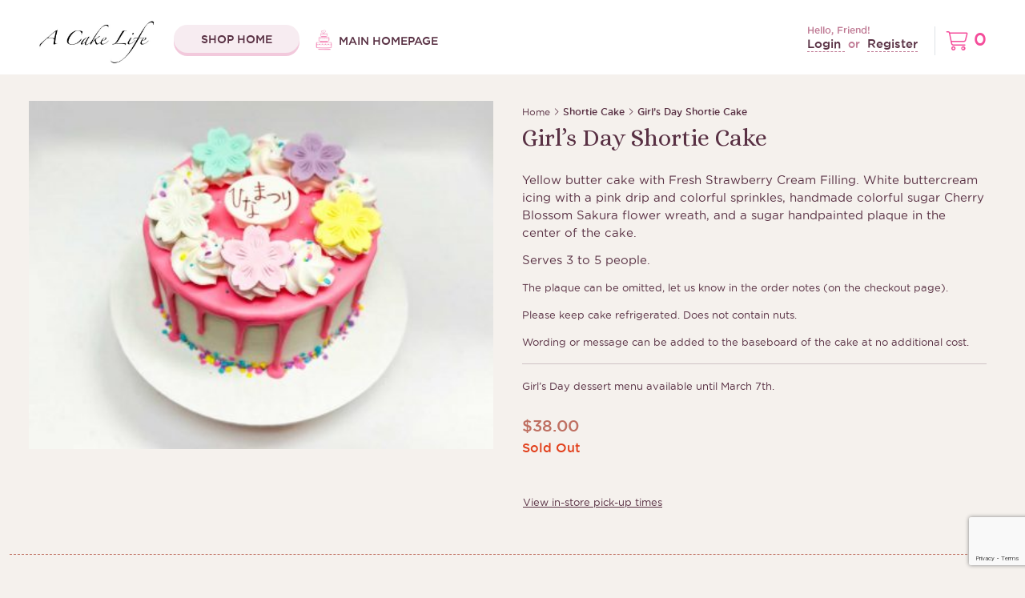

--- FILE ---
content_type: text/html; charset=UTF-8
request_url: https://shop.acakelife.com/product/girls-day-shortie-cake/
body_size: 87311
content:
<!doctype html>
<html lang="en-US">

<head>
  <!-- Google tag (gtag.js) -->
  <script async src="https://www.googletagmanager.com/gtag/js?id=G-BR38HR638D"></script>
  <script>
    window.dataLayer = window.dataLayer || [];
    function gtag(){dataLayer.push(arguments);}
    gtag('js', new Date());

    gtag('config', 'G-BR38HR638D');
  </script>
  <meta charset="UTF-8">
  <meta name="viewport" content="width=device-width, initial-scale=1">
  <meta name="facebook-domain-verification" content="yuiei29mqjkawj0o342u13wgqapdn2" />
  <link rel="shortcut icon" href="https://shop.acakelife.com/wp-content/themes/storefront-child-theme-master/img/favicon.ico">
  <link rel="profile" href="http://gmpg.org/xfn/11">
  <link rel="pingback" href="https://shop.acakelife.com/xmlrpc.php">

  <link href="https://cdn.jsdelivr.net/npm/bootstrap@5.1.1/dist/css/bootstrap.min.css" rel="stylesheet" integrity="sha384-F3w7mX95PdgyTmZZMECAngseQB83DfGTowi0iMjiWaeVhAn4FJkqJByhZMI3AhiU" crossorigin="anonymous" />
  <script src="https://kit.fontawesome.com/15e3f1fdf0.js" crossorigin="anonymous"></script>
  <link rel="stylesheet" id="theme-style-css" href="https://shop.acakelife.com/wp-content/themes/storefront-child-theme-master/style.css?ver=1.0.15" type="text/css" />

  <!-- Sendinblue Styles -->
  <link rel="stylesheet" href="https://sibforms.com/forms/end-form/build/sib-styles.css">

  <title>Girl&#8217;s Day Shortie Cake &#8211; A Cake Life</title>
<meta name='robots' content='max-image-preview:large' />
<script>window._wca = window._wca || [];</script>
<link rel='dns-prefetch' href='//www.googletagmanager.com' />
<link rel='dns-prefetch' href='//stats.wp.com' />
<link rel='dns-prefetch' href='//fonts.googleapis.com' />
<link rel="alternate" type="application/rss+xml" title="A Cake Life &raquo; Feed" href="https://shop.acakelife.com/feed/" />
<link rel="alternate" type="application/rss+xml" title="A Cake Life &raquo; Comments Feed" href="https://shop.acakelife.com/comments/feed/" />
<link rel="alternate" title="oEmbed (JSON)" type="application/json+oembed" href="https://shop.acakelife.com/wp-json/oembed/1.0/embed?url=https%3A%2F%2Fshop.acakelife.com%2Fproduct%2Fgirls-day-shortie-cake%2F" />
<link rel="alternate" title="oEmbed (XML)" type="text/xml+oembed" href="https://shop.acakelife.com/wp-json/oembed/1.0/embed?url=https%3A%2F%2Fshop.acakelife.com%2Fproduct%2Fgirls-day-shortie-cake%2F&#038;format=xml" />
<style id='wp-img-auto-sizes-contain-inline-css'>
img:is([sizes=auto i],[sizes^="auto," i]){contain-intrinsic-size:3000px 1500px}
/*# sourceURL=wp-img-auto-sizes-contain-inline-css */
</style>
<link rel='stylesheet' id='berocket_mm_quantity_style-css' href='https://shop.acakelife.com/wp-content/plugins/minmax-quantity-for-woocommerce/css/shop.css?ver=1.3.8.3' media='all' />
<style id='wp-emoji-styles-inline-css'>

	img.wp-smiley, img.emoji {
		display: inline !important;
		border: none !important;
		box-shadow: none !important;
		height: 1em !important;
		width: 1em !important;
		margin: 0 0.07em !important;
		vertical-align: -0.1em !important;
		background: none !important;
		padding: 0 !important;
	}
/*# sourceURL=wp-emoji-styles-inline-css */
</style>
<style id='wp-block-library-inline-css'>
:root{--wp-block-synced-color:#7a00df;--wp-block-synced-color--rgb:122,0,223;--wp-bound-block-color:var(--wp-block-synced-color);--wp-editor-canvas-background:#ddd;--wp-admin-theme-color:#007cba;--wp-admin-theme-color--rgb:0,124,186;--wp-admin-theme-color-darker-10:#006ba1;--wp-admin-theme-color-darker-10--rgb:0,107,160.5;--wp-admin-theme-color-darker-20:#005a87;--wp-admin-theme-color-darker-20--rgb:0,90,135;--wp-admin-border-width-focus:2px}@media (min-resolution:192dpi){:root{--wp-admin-border-width-focus:1.5px}}.wp-element-button{cursor:pointer}:root .has-very-light-gray-background-color{background-color:#eee}:root .has-very-dark-gray-background-color{background-color:#313131}:root .has-very-light-gray-color{color:#eee}:root .has-very-dark-gray-color{color:#313131}:root .has-vivid-green-cyan-to-vivid-cyan-blue-gradient-background{background:linear-gradient(135deg,#00d084,#0693e3)}:root .has-purple-crush-gradient-background{background:linear-gradient(135deg,#34e2e4,#4721fb 50%,#ab1dfe)}:root .has-hazy-dawn-gradient-background{background:linear-gradient(135deg,#faaca8,#dad0ec)}:root .has-subdued-olive-gradient-background{background:linear-gradient(135deg,#fafae1,#67a671)}:root .has-atomic-cream-gradient-background{background:linear-gradient(135deg,#fdd79a,#004a59)}:root .has-nightshade-gradient-background{background:linear-gradient(135deg,#330968,#31cdcf)}:root .has-midnight-gradient-background{background:linear-gradient(135deg,#020381,#2874fc)}:root{--wp--preset--font-size--normal:16px;--wp--preset--font-size--huge:42px}.has-regular-font-size{font-size:1em}.has-larger-font-size{font-size:2.625em}.has-normal-font-size{font-size:var(--wp--preset--font-size--normal)}.has-huge-font-size{font-size:var(--wp--preset--font-size--huge)}.has-text-align-center{text-align:center}.has-text-align-left{text-align:left}.has-text-align-right{text-align:right}.has-fit-text{white-space:nowrap!important}#end-resizable-editor-section{display:none}.aligncenter{clear:both}.items-justified-left{justify-content:flex-start}.items-justified-center{justify-content:center}.items-justified-right{justify-content:flex-end}.items-justified-space-between{justify-content:space-between}.screen-reader-text{border:0;clip-path:inset(50%);height:1px;margin:-1px;overflow:hidden;padding:0;position:absolute;width:1px;word-wrap:normal!important}.screen-reader-text:focus{background-color:#ddd;clip-path:none;color:#444;display:block;font-size:1em;height:auto;left:5px;line-height:normal;padding:15px 23px 14px;text-decoration:none;top:5px;width:auto;z-index:100000}html :where(.has-border-color){border-style:solid}html :where([style*=border-top-color]){border-top-style:solid}html :where([style*=border-right-color]){border-right-style:solid}html :where([style*=border-bottom-color]){border-bottom-style:solid}html :where([style*=border-left-color]){border-left-style:solid}html :where([style*=border-width]){border-style:solid}html :where([style*=border-top-width]){border-top-style:solid}html :where([style*=border-right-width]){border-right-style:solid}html :where([style*=border-bottom-width]){border-bottom-style:solid}html :where([style*=border-left-width]){border-left-style:solid}html :where(img[class*=wp-image-]){height:auto;max-width:100%}:where(figure){margin:0 0 1em}html :where(.is-position-sticky){--wp-admin--admin-bar--position-offset:var(--wp-admin--admin-bar--height,0px)}@media screen and (max-width:600px){html :where(.is-position-sticky){--wp-admin--admin-bar--position-offset:0px}}

/*# sourceURL=wp-block-library-inline-css */
</style><style id='wp-block-archives-inline-css'>
.wp-block-archives{box-sizing:border-box}.wp-block-archives-dropdown label{display:block}
/*# sourceURL=https://shop.acakelife.com/wp-includes/blocks/archives/style.min.css */
</style>
<style id='wp-block-categories-inline-css'>
.wp-block-categories{box-sizing:border-box}.wp-block-categories.alignleft{margin-right:2em}.wp-block-categories.alignright{margin-left:2em}.wp-block-categories.wp-block-categories-dropdown.aligncenter{text-align:center}.wp-block-categories .wp-block-categories__label{display:block;width:100%}
/*# sourceURL=https://shop.acakelife.com/wp-includes/blocks/categories/style.min.css */
</style>
<style id='wp-block-heading-inline-css'>
h1:where(.wp-block-heading).has-background,h2:where(.wp-block-heading).has-background,h3:where(.wp-block-heading).has-background,h4:where(.wp-block-heading).has-background,h5:where(.wp-block-heading).has-background,h6:where(.wp-block-heading).has-background{padding:1.25em 2.375em}h1.has-text-align-left[style*=writing-mode]:where([style*=vertical-lr]),h1.has-text-align-right[style*=writing-mode]:where([style*=vertical-rl]),h2.has-text-align-left[style*=writing-mode]:where([style*=vertical-lr]),h2.has-text-align-right[style*=writing-mode]:where([style*=vertical-rl]),h3.has-text-align-left[style*=writing-mode]:where([style*=vertical-lr]),h3.has-text-align-right[style*=writing-mode]:where([style*=vertical-rl]),h4.has-text-align-left[style*=writing-mode]:where([style*=vertical-lr]),h4.has-text-align-right[style*=writing-mode]:where([style*=vertical-rl]),h5.has-text-align-left[style*=writing-mode]:where([style*=vertical-lr]),h5.has-text-align-right[style*=writing-mode]:where([style*=vertical-rl]),h6.has-text-align-left[style*=writing-mode]:where([style*=vertical-lr]),h6.has-text-align-right[style*=writing-mode]:where([style*=vertical-rl]){rotate:180deg}
/*# sourceURL=https://shop.acakelife.com/wp-includes/blocks/heading/style.min.css */
</style>
<style id='wp-block-latest-comments-inline-css'>
ol.wp-block-latest-comments{box-sizing:border-box;margin-left:0}:where(.wp-block-latest-comments:not([style*=line-height] .wp-block-latest-comments__comment)){line-height:1.1}:where(.wp-block-latest-comments:not([style*=line-height] .wp-block-latest-comments__comment-excerpt p)){line-height:1.8}.has-dates :where(.wp-block-latest-comments:not([style*=line-height])),.has-excerpts :where(.wp-block-latest-comments:not([style*=line-height])){line-height:1.5}.wp-block-latest-comments .wp-block-latest-comments{padding-left:0}.wp-block-latest-comments__comment{list-style:none;margin-bottom:1em}.has-avatars .wp-block-latest-comments__comment{list-style:none;min-height:2.25em}.has-avatars .wp-block-latest-comments__comment .wp-block-latest-comments__comment-excerpt,.has-avatars .wp-block-latest-comments__comment .wp-block-latest-comments__comment-meta{margin-left:3.25em}.wp-block-latest-comments__comment-excerpt p{font-size:.875em;margin:.36em 0 1.4em}.wp-block-latest-comments__comment-date{display:block;font-size:.75em}.wp-block-latest-comments .avatar,.wp-block-latest-comments__comment-avatar{border-radius:1.5em;display:block;float:left;height:2.5em;margin-right:.75em;width:2.5em}.wp-block-latest-comments[class*=-font-size] a,.wp-block-latest-comments[style*=font-size] a{font-size:inherit}
/*# sourceURL=https://shop.acakelife.com/wp-includes/blocks/latest-comments/style.min.css */
</style>
<style id='wp-block-latest-posts-inline-css'>
.wp-block-latest-posts{box-sizing:border-box}.wp-block-latest-posts.alignleft{margin-right:2em}.wp-block-latest-posts.alignright{margin-left:2em}.wp-block-latest-posts.wp-block-latest-posts__list{list-style:none}.wp-block-latest-posts.wp-block-latest-posts__list li{clear:both;overflow-wrap:break-word}.wp-block-latest-posts.is-grid{display:flex;flex-wrap:wrap}.wp-block-latest-posts.is-grid li{margin:0 1.25em 1.25em 0;width:100%}@media (min-width:600px){.wp-block-latest-posts.columns-2 li{width:calc(50% - .625em)}.wp-block-latest-posts.columns-2 li:nth-child(2n){margin-right:0}.wp-block-latest-posts.columns-3 li{width:calc(33.33333% - .83333em)}.wp-block-latest-posts.columns-3 li:nth-child(3n){margin-right:0}.wp-block-latest-posts.columns-4 li{width:calc(25% - .9375em)}.wp-block-latest-posts.columns-4 li:nth-child(4n){margin-right:0}.wp-block-latest-posts.columns-5 li{width:calc(20% - 1em)}.wp-block-latest-posts.columns-5 li:nth-child(5n){margin-right:0}.wp-block-latest-posts.columns-6 li{width:calc(16.66667% - 1.04167em)}.wp-block-latest-posts.columns-6 li:nth-child(6n){margin-right:0}}:root :where(.wp-block-latest-posts.is-grid){padding:0}:root :where(.wp-block-latest-posts.wp-block-latest-posts__list){padding-left:0}.wp-block-latest-posts__post-author,.wp-block-latest-posts__post-date{display:block;font-size:.8125em}.wp-block-latest-posts__post-excerpt,.wp-block-latest-posts__post-full-content{margin-bottom:1em;margin-top:.5em}.wp-block-latest-posts__featured-image a{display:inline-block}.wp-block-latest-posts__featured-image img{height:auto;max-width:100%;width:auto}.wp-block-latest-posts__featured-image.alignleft{float:left;margin-right:1em}.wp-block-latest-posts__featured-image.alignright{float:right;margin-left:1em}.wp-block-latest-posts__featured-image.aligncenter{margin-bottom:1em;text-align:center}
/*# sourceURL=https://shop.acakelife.com/wp-includes/blocks/latest-posts/style.min.css */
</style>
<style id='wp-block-search-inline-css'>
.wp-block-search__button{margin-left:10px;word-break:normal}.wp-block-search__button.has-icon{line-height:0}.wp-block-search__button svg{height:1.25em;min-height:24px;min-width:24px;width:1.25em;fill:currentColor;vertical-align:text-bottom}:where(.wp-block-search__button){border:1px solid #ccc;padding:6px 10px}.wp-block-search__inside-wrapper{display:flex;flex:auto;flex-wrap:nowrap;max-width:100%}.wp-block-search__label{width:100%}.wp-block-search.wp-block-search__button-only .wp-block-search__button{box-sizing:border-box;display:flex;flex-shrink:0;justify-content:center;margin-left:0;max-width:100%}.wp-block-search.wp-block-search__button-only .wp-block-search__inside-wrapper{min-width:0!important;transition-property:width}.wp-block-search.wp-block-search__button-only .wp-block-search__input{flex-basis:100%;transition-duration:.3s}.wp-block-search.wp-block-search__button-only.wp-block-search__searchfield-hidden,.wp-block-search.wp-block-search__button-only.wp-block-search__searchfield-hidden .wp-block-search__inside-wrapper{overflow:hidden}.wp-block-search.wp-block-search__button-only.wp-block-search__searchfield-hidden .wp-block-search__input{border-left-width:0!important;border-right-width:0!important;flex-basis:0;flex-grow:0;margin:0;min-width:0!important;padding-left:0!important;padding-right:0!important;width:0!important}:where(.wp-block-search__input){appearance:none;border:1px solid #949494;flex-grow:1;font-family:inherit;font-size:inherit;font-style:inherit;font-weight:inherit;letter-spacing:inherit;line-height:inherit;margin-left:0;margin-right:0;min-width:3rem;padding:8px;text-decoration:unset!important;text-transform:inherit}:where(.wp-block-search__button-inside .wp-block-search__inside-wrapper){background-color:#fff;border:1px solid #949494;box-sizing:border-box;padding:4px}:where(.wp-block-search__button-inside .wp-block-search__inside-wrapper) .wp-block-search__input{border:none;border-radius:0;padding:0 4px}:where(.wp-block-search__button-inside .wp-block-search__inside-wrapper) .wp-block-search__input:focus{outline:none}:where(.wp-block-search__button-inside .wp-block-search__inside-wrapper) :where(.wp-block-search__button){padding:4px 8px}.wp-block-search.aligncenter .wp-block-search__inside-wrapper{margin:auto}.wp-block[data-align=right] .wp-block-search.wp-block-search__button-only .wp-block-search__inside-wrapper{float:right}
/*# sourceURL=https://shop.acakelife.com/wp-includes/blocks/search/style.min.css */
</style>
<style id='wp-block-search-theme-inline-css'>
.wp-block-search .wp-block-search__label{font-weight:700}.wp-block-search__button{border:1px solid #ccc;padding:.375em .625em}
/*# sourceURL=https://shop.acakelife.com/wp-includes/blocks/search/theme.min.css */
</style>
<style id='wp-block-group-inline-css'>
.wp-block-group{box-sizing:border-box}:where(.wp-block-group.wp-block-group-is-layout-constrained){position:relative}
/*# sourceURL=https://shop.acakelife.com/wp-includes/blocks/group/style.min.css */
</style>
<style id='wp-block-group-theme-inline-css'>
:where(.wp-block-group.has-background){padding:1.25em 2.375em}
/*# sourceURL=https://shop.acakelife.com/wp-includes/blocks/group/theme.min.css */
</style>
<style id='global-styles-inline-css'>
:root{--wp--preset--aspect-ratio--square: 1;--wp--preset--aspect-ratio--4-3: 4/3;--wp--preset--aspect-ratio--3-4: 3/4;--wp--preset--aspect-ratio--3-2: 3/2;--wp--preset--aspect-ratio--2-3: 2/3;--wp--preset--aspect-ratio--16-9: 16/9;--wp--preset--aspect-ratio--9-16: 9/16;--wp--preset--color--black: #000000;--wp--preset--color--cyan-bluish-gray: #abb8c3;--wp--preset--color--white: #ffffff;--wp--preset--color--pale-pink: #f78da7;--wp--preset--color--vivid-red: #cf2e2e;--wp--preset--color--luminous-vivid-orange: #ff6900;--wp--preset--color--luminous-vivid-amber: #fcb900;--wp--preset--color--light-green-cyan: #7bdcb5;--wp--preset--color--vivid-green-cyan: #00d084;--wp--preset--color--pale-cyan-blue: #8ed1fc;--wp--preset--color--vivid-cyan-blue: #0693e3;--wp--preset--color--vivid-purple: #9b51e0;--wp--preset--gradient--vivid-cyan-blue-to-vivid-purple: linear-gradient(135deg,rgb(6,147,227) 0%,rgb(155,81,224) 100%);--wp--preset--gradient--light-green-cyan-to-vivid-green-cyan: linear-gradient(135deg,rgb(122,220,180) 0%,rgb(0,208,130) 100%);--wp--preset--gradient--luminous-vivid-amber-to-luminous-vivid-orange: linear-gradient(135deg,rgb(252,185,0) 0%,rgb(255,105,0) 100%);--wp--preset--gradient--luminous-vivid-orange-to-vivid-red: linear-gradient(135deg,rgb(255,105,0) 0%,rgb(207,46,46) 100%);--wp--preset--gradient--very-light-gray-to-cyan-bluish-gray: linear-gradient(135deg,rgb(238,238,238) 0%,rgb(169,184,195) 100%);--wp--preset--gradient--cool-to-warm-spectrum: linear-gradient(135deg,rgb(74,234,220) 0%,rgb(151,120,209) 20%,rgb(207,42,186) 40%,rgb(238,44,130) 60%,rgb(251,105,98) 80%,rgb(254,248,76) 100%);--wp--preset--gradient--blush-light-purple: linear-gradient(135deg,rgb(255,206,236) 0%,rgb(152,150,240) 100%);--wp--preset--gradient--blush-bordeaux: linear-gradient(135deg,rgb(254,205,165) 0%,rgb(254,45,45) 50%,rgb(107,0,62) 100%);--wp--preset--gradient--luminous-dusk: linear-gradient(135deg,rgb(255,203,112) 0%,rgb(199,81,192) 50%,rgb(65,88,208) 100%);--wp--preset--gradient--pale-ocean: linear-gradient(135deg,rgb(255,245,203) 0%,rgb(182,227,212) 50%,rgb(51,167,181) 100%);--wp--preset--gradient--electric-grass: linear-gradient(135deg,rgb(202,248,128) 0%,rgb(113,206,126) 100%);--wp--preset--gradient--midnight: linear-gradient(135deg,rgb(2,3,129) 0%,rgb(40,116,252) 100%);--wp--preset--font-size--small: 14px;--wp--preset--font-size--medium: 23px;--wp--preset--font-size--large: 26px;--wp--preset--font-size--x-large: 42px;--wp--preset--font-size--normal: 16px;--wp--preset--font-size--huge: 37px;--wp--preset--spacing--20: 0.44rem;--wp--preset--spacing--30: 0.67rem;--wp--preset--spacing--40: 1rem;--wp--preset--spacing--50: 1.5rem;--wp--preset--spacing--60: 2.25rem;--wp--preset--spacing--70: 3.38rem;--wp--preset--spacing--80: 5.06rem;--wp--preset--shadow--natural: 6px 6px 9px rgba(0, 0, 0, 0.2);--wp--preset--shadow--deep: 12px 12px 50px rgba(0, 0, 0, 0.4);--wp--preset--shadow--sharp: 6px 6px 0px rgba(0, 0, 0, 0.2);--wp--preset--shadow--outlined: 6px 6px 0px -3px rgb(255, 255, 255), 6px 6px rgb(0, 0, 0);--wp--preset--shadow--crisp: 6px 6px 0px rgb(0, 0, 0);}:root :where(.is-layout-flow) > :first-child{margin-block-start: 0;}:root :where(.is-layout-flow) > :last-child{margin-block-end: 0;}:root :where(.is-layout-flow) > *{margin-block-start: 24px;margin-block-end: 0;}:root :where(.is-layout-constrained) > :first-child{margin-block-start: 0;}:root :where(.is-layout-constrained) > :last-child{margin-block-end: 0;}:root :where(.is-layout-constrained) > *{margin-block-start: 24px;margin-block-end: 0;}:root :where(.is-layout-flex){gap: 24px;}:root :where(.is-layout-grid){gap: 24px;}body .is-layout-flex{display: flex;}.is-layout-flex{flex-wrap: wrap;align-items: center;}.is-layout-flex > :is(*, div){margin: 0;}body .is-layout-grid{display: grid;}.is-layout-grid > :is(*, div){margin: 0;}.has-black-color{color: var(--wp--preset--color--black) !important;}.has-cyan-bluish-gray-color{color: var(--wp--preset--color--cyan-bluish-gray) !important;}.has-white-color{color: var(--wp--preset--color--white) !important;}.has-pale-pink-color{color: var(--wp--preset--color--pale-pink) !important;}.has-vivid-red-color{color: var(--wp--preset--color--vivid-red) !important;}.has-luminous-vivid-orange-color{color: var(--wp--preset--color--luminous-vivid-orange) !important;}.has-luminous-vivid-amber-color{color: var(--wp--preset--color--luminous-vivid-amber) !important;}.has-light-green-cyan-color{color: var(--wp--preset--color--light-green-cyan) !important;}.has-vivid-green-cyan-color{color: var(--wp--preset--color--vivid-green-cyan) !important;}.has-pale-cyan-blue-color{color: var(--wp--preset--color--pale-cyan-blue) !important;}.has-vivid-cyan-blue-color{color: var(--wp--preset--color--vivid-cyan-blue) !important;}.has-vivid-purple-color{color: var(--wp--preset--color--vivid-purple) !important;}.has-black-background-color{background-color: var(--wp--preset--color--black) !important;}.has-cyan-bluish-gray-background-color{background-color: var(--wp--preset--color--cyan-bluish-gray) !important;}.has-white-background-color{background-color: var(--wp--preset--color--white) !important;}.has-pale-pink-background-color{background-color: var(--wp--preset--color--pale-pink) !important;}.has-vivid-red-background-color{background-color: var(--wp--preset--color--vivid-red) !important;}.has-luminous-vivid-orange-background-color{background-color: var(--wp--preset--color--luminous-vivid-orange) !important;}.has-luminous-vivid-amber-background-color{background-color: var(--wp--preset--color--luminous-vivid-amber) !important;}.has-light-green-cyan-background-color{background-color: var(--wp--preset--color--light-green-cyan) !important;}.has-vivid-green-cyan-background-color{background-color: var(--wp--preset--color--vivid-green-cyan) !important;}.has-pale-cyan-blue-background-color{background-color: var(--wp--preset--color--pale-cyan-blue) !important;}.has-vivid-cyan-blue-background-color{background-color: var(--wp--preset--color--vivid-cyan-blue) !important;}.has-vivid-purple-background-color{background-color: var(--wp--preset--color--vivid-purple) !important;}.has-black-border-color{border-color: var(--wp--preset--color--black) !important;}.has-cyan-bluish-gray-border-color{border-color: var(--wp--preset--color--cyan-bluish-gray) !important;}.has-white-border-color{border-color: var(--wp--preset--color--white) !important;}.has-pale-pink-border-color{border-color: var(--wp--preset--color--pale-pink) !important;}.has-vivid-red-border-color{border-color: var(--wp--preset--color--vivid-red) !important;}.has-luminous-vivid-orange-border-color{border-color: var(--wp--preset--color--luminous-vivid-orange) !important;}.has-luminous-vivid-amber-border-color{border-color: var(--wp--preset--color--luminous-vivid-amber) !important;}.has-light-green-cyan-border-color{border-color: var(--wp--preset--color--light-green-cyan) !important;}.has-vivid-green-cyan-border-color{border-color: var(--wp--preset--color--vivid-green-cyan) !important;}.has-pale-cyan-blue-border-color{border-color: var(--wp--preset--color--pale-cyan-blue) !important;}.has-vivid-cyan-blue-border-color{border-color: var(--wp--preset--color--vivid-cyan-blue) !important;}.has-vivid-purple-border-color{border-color: var(--wp--preset--color--vivid-purple) !important;}.has-vivid-cyan-blue-to-vivid-purple-gradient-background{background: var(--wp--preset--gradient--vivid-cyan-blue-to-vivid-purple) !important;}.has-light-green-cyan-to-vivid-green-cyan-gradient-background{background: var(--wp--preset--gradient--light-green-cyan-to-vivid-green-cyan) !important;}.has-luminous-vivid-amber-to-luminous-vivid-orange-gradient-background{background: var(--wp--preset--gradient--luminous-vivid-amber-to-luminous-vivid-orange) !important;}.has-luminous-vivid-orange-to-vivid-red-gradient-background{background: var(--wp--preset--gradient--luminous-vivid-orange-to-vivid-red) !important;}.has-very-light-gray-to-cyan-bluish-gray-gradient-background{background: var(--wp--preset--gradient--very-light-gray-to-cyan-bluish-gray) !important;}.has-cool-to-warm-spectrum-gradient-background{background: var(--wp--preset--gradient--cool-to-warm-spectrum) !important;}.has-blush-light-purple-gradient-background{background: var(--wp--preset--gradient--blush-light-purple) !important;}.has-blush-bordeaux-gradient-background{background: var(--wp--preset--gradient--blush-bordeaux) !important;}.has-luminous-dusk-gradient-background{background: var(--wp--preset--gradient--luminous-dusk) !important;}.has-pale-ocean-gradient-background{background: var(--wp--preset--gradient--pale-ocean) !important;}.has-electric-grass-gradient-background{background: var(--wp--preset--gradient--electric-grass) !important;}.has-midnight-gradient-background{background: var(--wp--preset--gradient--midnight) !important;}.has-small-font-size{font-size: var(--wp--preset--font-size--small) !important;}.has-medium-font-size{font-size: var(--wp--preset--font-size--medium) !important;}.has-large-font-size{font-size: var(--wp--preset--font-size--large) !important;}.has-x-large-font-size{font-size: var(--wp--preset--font-size--x-large) !important;}
/*# sourceURL=global-styles-inline-css */
</style>

<style id='classic-theme-styles-inline-css'>
/*! This file is auto-generated */
.wp-block-button__link{color:#fff;background-color:#32373c;border-radius:9999px;box-shadow:none;text-decoration:none;padding:calc(.667em + 2px) calc(1.333em + 2px);font-size:1.125em}.wp-block-file__button{background:#32373c;color:#fff;text-decoration:none}
/*# sourceURL=/wp-includes/css/classic-themes.min.css */
</style>
<link rel='stylesheet' id='storefront-gutenberg-blocks-css' href='https://shop.acakelife.com/wp-content/themes/storefront/assets/css/base/gutenberg-blocks.css?ver=4.6.2' media='all' />
<style id='storefront-gutenberg-blocks-inline-css'>

				.wp-block-button__link:not(.has-text-color) {
					color: #333333;
				}

				.wp-block-button__link:not(.has-text-color):hover,
				.wp-block-button__link:not(.has-text-color):focus,
				.wp-block-button__link:not(.has-text-color):active {
					color: #333333;
				}

				.wp-block-button__link:not(.has-background) {
					background-color: #eeeeee;
				}

				.wp-block-button__link:not(.has-background):hover,
				.wp-block-button__link:not(.has-background):focus,
				.wp-block-button__link:not(.has-background):active {
					border-color: #d5d5d5;
					background-color: #d5d5d5;
				}

				.wc-block-grid__products .wc-block-grid__product .wp-block-button__link {
					background-color: #eeeeee;
					border-color: #eeeeee;
					color: #333333;
				}

				.wp-block-quote footer,
				.wp-block-quote cite,
				.wp-block-quote__citation {
					color: #6d6d6d;
				}

				.wp-block-pullquote cite,
				.wp-block-pullquote footer,
				.wp-block-pullquote__citation {
					color: #6d6d6d;
				}

				.wp-block-image figcaption {
					color: #6d6d6d;
				}

				.wp-block-separator.is-style-dots::before {
					color: #333333;
				}

				.wp-block-file a.wp-block-file__button {
					color: #333333;
					background-color: #eeeeee;
					border-color: #eeeeee;
				}

				.wp-block-file a.wp-block-file__button:hover,
				.wp-block-file a.wp-block-file__button:focus,
				.wp-block-file a.wp-block-file__button:active {
					color: #333333;
					background-color: #d5d5d5;
				}

				.wp-block-code,
				.wp-block-preformatted pre {
					color: #6d6d6d;
				}

				.wp-block-table:not( .has-background ):not( .is-style-stripes ) tbody tr:nth-child(2n) td {
					background-color: #fdfdfd;
				}

				.wp-block-cover .wp-block-cover__inner-container h1:not(.has-text-color),
				.wp-block-cover .wp-block-cover__inner-container h2:not(.has-text-color),
				.wp-block-cover .wp-block-cover__inner-container h3:not(.has-text-color),
				.wp-block-cover .wp-block-cover__inner-container h4:not(.has-text-color),
				.wp-block-cover .wp-block-cover__inner-container h5:not(.has-text-color),
				.wp-block-cover .wp-block-cover__inner-container h6:not(.has-text-color) {
					color: #000000;
				}

				div.wc-block-components-price-slider__range-input-progress,
				.rtl .wc-block-components-price-slider__range-input-progress {
					--range-color: #7f54b3;
				}

				/* Target only IE11 */
				@media all and (-ms-high-contrast: none), (-ms-high-contrast: active) {
					.wc-block-components-price-slider__range-input-progress {
						background: #7f54b3;
					}
				}

				.wc-block-components-button:not(.is-link) {
					background-color: #333333;
					color: #ffffff;
				}

				.wc-block-components-button:not(.is-link):hover,
				.wc-block-components-button:not(.is-link):focus,
				.wc-block-components-button:not(.is-link):active {
					background-color: #1a1a1a;
					color: #ffffff;
				}

				.wc-block-components-button:not(.is-link):disabled {
					background-color: #333333;
					color: #ffffff;
				}

				.wc-block-cart__submit-container {
					background-color: #ffffff;
				}

				.wc-block-cart__submit-container::before {
					color: rgba(220,220,220,0.5);
				}

				.wc-block-components-order-summary-item__quantity {
					background-color: #ffffff;
					border-color: #6d6d6d;
					box-shadow: 0 0 0 2px #ffffff;
					color: #6d6d6d;
				}
			
/*# sourceURL=storefront-gutenberg-blocks-inline-css */
</style>
<link rel='stylesheet' id='wapf-frontend-css-css' href='https://shop.acakelife.com/wp-content/plugins/advanced-product-fields-for-woocommerce/assets/css/frontend.min.css?ver=1.6.18' media='all' />
<link rel='stylesheet' id='photoswipe-css' href='https://shop.acakelife.com/wp-content/plugins/woocommerce/assets/css/photoswipe/photoswipe.min.css?ver=10.4.3' media='all' />
<link rel='stylesheet' id='photoswipe-default-skin-css' href='https://shop.acakelife.com/wp-content/plugins/woocommerce/assets/css/photoswipe/default-skin/default-skin.min.css?ver=10.4.3' media='all' />
<style id='woocommerce-inline-inline-css'>
.woocommerce form .form-row .required { visibility: visible; }
/*# sourceURL=woocommerce-inline-inline-css */
</style>
<link rel='stylesheet' id='storefront-fonts-css' href='https://fonts.googleapis.com/css?family=Source+Sans+Pro%3A400%2C300%2C300italic%2C400italic%2C600%2C700%2C900&#038;subset=latin%2Clatin-ext&#038;ver=4.6.2' media='all' />
<link rel='stylesheet' id='storefront-jetpack-widgets-css' href='https://shop.acakelife.com/wp-content/themes/storefront/assets/css/jetpack/widgets.css?ver=4.6.2' media='all' />
<link rel='stylesheet' id='storefront-child-style-css' href='https://shop.acakelife.com/wp-content/themes/storefront-child-theme-master/style.css?ver=6.9' media='all' />
<link rel='stylesheet' id='storefront-woocommerce-brands-style-css' href='https://shop.acakelife.com/wp-content/themes/storefront/assets/css/woocommerce/extensions/brands.css?ver=4.6.2' media='all' />
<script id="woocommerce-google-analytics-integration-gtag-js-after">
/* Google Analytics for WooCommerce (gtag.js) */
					window.dataLayer = window.dataLayer || [];
					function gtag(){dataLayer.push(arguments);}
					// Set up default consent state.
					for ( const mode of [{"analytics_storage":"denied","ad_storage":"denied","ad_user_data":"denied","ad_personalization":"denied","region":["AT","BE","BG","HR","CY","CZ","DK","EE","FI","FR","DE","GR","HU","IS","IE","IT","LV","LI","LT","LU","MT","NL","NO","PL","PT","RO","SK","SI","ES","SE","GB","CH"]}] || [] ) {
						gtag( "consent", "default", { "wait_for_update": 500, ...mode } );
					}
					gtag("js", new Date());
					gtag("set", "developer_id.dOGY3NW", true);
					gtag("config", "G-BR38HR638D", {"track_404":true,"allow_google_signals":true,"logged_in":false,"linker":{"domains":[],"allow_incoming":false},"custom_map":{"dimension1":"logged_in"}});
//# sourceURL=woocommerce-google-analytics-integration-gtag-js-after
</script>
<script src="https://shop.acakelife.com/wp-includes/js/jquery/jquery.min.js?ver=3.7.1" id="jquery-core-js"></script>
<script src="https://shop.acakelife.com/wp-includes/js/jquery/jquery-migrate.min.js?ver=3.4.1" id="jquery-migrate-js"></script>
<script src="https://shop.acakelife.com/wp-content/plugins/minmax-quantity-for-woocommerce/js/frontend.js?ver=6.9" id="berocket-front-cart-js-js"></script>
<script src="https://shop.acakelife.com/wp-content/plugins/woocommerce/assets/js/zoom/jquery.zoom.min.js?ver=1.7.21-wc.10.4.3" id="wc-zoom-js" defer data-wp-strategy="defer"></script>
<script src="https://shop.acakelife.com/wp-content/plugins/woocommerce/assets/js/flexslider/jquery.flexslider.min.js?ver=2.7.2-wc.10.4.3" id="wc-flexslider-js" defer data-wp-strategy="defer"></script>
<script src="https://shop.acakelife.com/wp-content/plugins/woocommerce/assets/js/photoswipe/photoswipe.min.js?ver=4.1.1-wc.10.4.3" id="wc-photoswipe-js" defer data-wp-strategy="defer"></script>
<script src="https://shop.acakelife.com/wp-content/plugins/woocommerce/assets/js/photoswipe/photoswipe-ui-default.min.js?ver=4.1.1-wc.10.4.3" id="wc-photoswipe-ui-default-js" defer data-wp-strategy="defer"></script>
<script id="wc-single-product-js-extra">
var wc_single_product_params = {"i18n_required_rating_text":"Please select a rating","i18n_rating_options":["1 of 5 stars","2 of 5 stars","3 of 5 stars","4 of 5 stars","5 of 5 stars"],"i18n_product_gallery_trigger_text":"View full-screen image gallery","review_rating_required":"yes","flexslider":{"rtl":false,"animation":"slide","smoothHeight":true,"directionNav":false,"controlNav":"thumbnails","slideshow":false,"animationSpeed":500,"animationLoop":false,"allowOneSlide":false},"zoom_enabled":"1","zoom_options":[],"photoswipe_enabled":"1","photoswipe_options":{"shareEl":false,"closeOnScroll":false,"history":false,"hideAnimationDuration":0,"showAnimationDuration":0},"flexslider_enabled":"1"};
//# sourceURL=wc-single-product-js-extra
</script>
<script src="https://shop.acakelife.com/wp-content/plugins/woocommerce/assets/js/frontend/single-product.min.js?ver=10.4.3" id="wc-single-product-js" defer data-wp-strategy="defer"></script>
<script src="https://shop.acakelife.com/wp-content/plugins/woocommerce/assets/js/jquery-blockui/jquery.blockUI.min.js?ver=2.7.0-wc.10.4.3" id="wc-jquery-blockui-js" defer data-wp-strategy="defer"></script>
<script src="https://shop.acakelife.com/wp-content/plugins/woocommerce/assets/js/js-cookie/js.cookie.min.js?ver=2.1.4-wc.10.4.3" id="wc-js-cookie-js" defer data-wp-strategy="defer"></script>
<script id="woocommerce-js-extra">
var woocommerce_params = {"ajax_url":"/wp-admin/admin-ajax.php","wc_ajax_url":"/?wc-ajax=%%endpoint%%","i18n_password_show":"Show password","i18n_password_hide":"Hide password"};
//# sourceURL=woocommerce-js-extra
</script>
<script src="https://shop.acakelife.com/wp-content/plugins/woocommerce/assets/js/frontend/woocommerce.min.js?ver=10.4.3" id="woocommerce-js" defer data-wp-strategy="defer"></script>
<script id="wc-cart-fragments-js-extra">
var wc_cart_fragments_params = {"ajax_url":"/wp-admin/admin-ajax.php","wc_ajax_url":"/?wc-ajax=%%endpoint%%","cart_hash_key":"wc_cart_hash_10ec257a6f406893e4b4f526ad7eba65","fragment_name":"wc_fragments_10ec257a6f406893e4b4f526ad7eba65","request_timeout":"5000"};
//# sourceURL=wc-cart-fragments-js-extra
</script>
<script src="https://shop.acakelife.com/wp-content/plugins/woocommerce/assets/js/frontend/cart-fragments.min.js?ver=10.4.3" id="wc-cart-fragments-js" defer data-wp-strategy="defer"></script>
<script src="https://stats.wp.com/s-202605.js" id="woocommerce-analytics-js" defer data-wp-strategy="defer"></script>
<link rel="https://api.w.org/" href="https://shop.acakelife.com/wp-json/" /><link rel="alternate" title="JSON" type="application/json" href="https://shop.acakelife.com/wp-json/wp/v2/product/1770" /><link rel="EditURI" type="application/rsd+xml" title="RSD" href="https://shop.acakelife.com/xmlrpc.php?rsd" />
<meta name="generator" content="WordPress 6.9" />
<meta name="generator" content="WooCommerce 10.4.3" />
<link rel="canonical" href="https://shop.acakelife.com/product/girls-day-shortie-cake/" />
<link rel='shortlink' href='https://shop.acakelife.com/?p=1770' />
<style></style>	<style>img#wpstats{display:none}</style>
			<noscript><style>.woocommerce-product-gallery{ opacity: 1 !important; }</style></noscript>
	<script type="text/javascript" src="https://cdn.brevo.com/js/sdk-loader.js" async></script><script type="text/javascript">
            window.Brevo = window.Brevo || [];
            window.Brevo.push(["init", {
                client_key: "fx6gbcgvgs3wwauiypdskxlo",
                email_id: "",
                push: {
                    customDomain: "https://shop.acakelife.com\/wp-content\/plugins\/woocommerce-sendinblue-newsletter-subscription\/"
                }
            }]);
        </script>  <!-- Facebook Pixel Code -->
<script>
!function(f,b,e,v,n,t,s)
{if(f.fbq)return;n=f.fbq=function(){n.callMethod?
n.callMethod.apply(n,arguments):n.queue.push(arguments)};
if(!f._fbq)f._fbq=n;n.push=n;n.loaded=!0;n.version='2.0';
n.queue=[];t=b.createElement(e);t.async=!0;
t.src=v;s=b.getElementsByTagName(e)[0];
s.parentNode.insertBefore(t,s)}(window, document,'script',
'https://connect.facebook.net/en_US/fbevents.js');
fbq('init', '1100968454042690');
fbq('track', 'PageView');
</script>
<noscript><img height="1" width="1" style="display:none"
src="https://www.facebook.com/tr?id=1100968454042690&ev=PageView&noscript=1"
/></noscript>
<!-- End Facebook Pixel Code -->
<link rel='stylesheet' id='wc-blocks-style-css' href='https://shop.acakelife.com/wp-content/plugins/woocommerce/assets/client/blocks/wc-blocks.css?ver=wc-10.4.3' media='all' />
</head>

<body class="bg-gray">

  
  
  
  <nav class="
        acl-navbar
        navbar
        fixed-top
        navbar-expand-lg navbar-light
        bg-white
        pt-1 pb-2
        px-3 px-md-4 px-xl-5
      ">
    <div class="container-fluid px-0 mw-1920">
      <a class="navbar-brand mt-3" href="https://shop.acakelife.com">
        <img src="https://shop.acakelife.com/wp-content/themes/storefront-child-theme-master/img/acl-wordmark.jpg" alt="" width="145" height="55" />
      </a>
      <button class="navbar-toggler ms-auto border-0 px-0 me-3" type="button" data-bs-toggle="collapse" data-bs-target="#navbarSupportedContent" aria-controls="navbarSupportedContent" aria-expanded="false" aria-label="Toggle navigation">
        <span class="navbar-toggler-icon"></span>
      </button>
      <div class="acl-cart-wrapper border-start order-1 order-lg-2">
        <a id="acl-cart" href="https://shop.acakelife.com/cart">
          <i class="fal fa-shopping-cart"></i>
          <span>0</span>
        </a>
      </div>
      <div class="collapse navbar-collapse bg-white order-2 order-lg-1" id="navbarSupportedContent">
        <ul class="navbar-nav me-auto text-uppercase mt-3">
          <li class="nav-item me-0">
            <a id="shop-home-nav-btn" class="nav-link" href="https://shop.acakelife.com">Shop Home</a>
          </li>
          <li class="nav-item me-0">
            <a id="main-homepage-nav-btn" class="nav-link d-inline-block" href="https://www.acakelife.com/?utm_source=shop-header" target="_blank">
              <img src="https://shop.acakelife.com/wp-content/themes/storefront-child-theme-master/img/acl-icon.jpg" class="align-middle mx-1 pb-1" />
              Main Homepage
            </a>
          </li>
        </ul>
        <form class="d-flex">
          <ul class="navbar-nav">
            <li class="nav-item">
              <div class="greeting-copy text-light-purple">
                                  Hello, Friend!
                              </div>
                              <a id="loginAccount" class="account-link text-purple me-1" href="https://shop.acakelife.com/my-account/">
                  Login
                </a>
                <span class="text-light-purple me-1"><small>or</small></span>
                <a id="signupAccount" class="account-link text-purple" href="https://shop.acakelife.com/my-account/">
                  Register</a>
                          </li>
            <li class="nav-item ms-3">&nbsp;</li>
          </ul>
        </form>
      </div>
    </div>
  </nav>

  
  

  <div class="acl-inside-page">

    <div class="woocommerce"></div>
			<div id="primary" class="content-area">
			<main id="main" class="site-main" role="main">
		
					
			<div class="woocommerce-notices-wrapper"></div><div id="product-1770" class="product type-product post-1770 status-publish first outofstock product_cat-shortie-cake product_tag-girls-day product_tag-girls-day-2023 product_tag-shortie-cakes has-post-thumbnail taxable shipping-taxable purchasable product-type-simple">

  <div class="acl-product-container container-fluid">

    <div class="mw-1400 row mx-auto px-2 px-md-4 pb-5 border-bottom-auburn">
      <div class="acl-product-img-main-container col-lg-6 px-0 pe-sm-4 mb-4">
        <div class="acl-product-img-main-wrapper">

          <div class="woocommerce-product-gallery woocommerce-product-gallery--with-images woocommerce-product-gallery--columns-4 images" data-columns="4" style="opacity: 0; transition: opacity .25s ease-in-out;">
	<div class="woocommerce-product-gallery__wrapper">
		<div data-thumb="https://shop.acakelife.com/wp-content/uploads/2022/02/2023_girls-day_cake-100x100.jpg" data-thumb-alt="Girl&#039;s Day Shortie Cake" data-thumb-srcset="https://shop.acakelife.com/wp-content/uploads/2022/02/2023_girls-day_cake-100x100.jpg 100w, https://shop.acakelife.com/wp-content/uploads/2022/02/2023_girls-day_cake-150x150.jpg 150w"  data-thumb-sizes="(max-width: 100px) 100vw, 100px" class="woocommerce-product-gallery__image"><a href="https://shop.acakelife.com/wp-content/uploads/2022/02/2023_girls-day_cake.jpg"><img width="416" height="312" src="https://shop.acakelife.com/wp-content/uploads/2022/02/2023_girls-day_cake-768x576.jpg" class="acl-product-img-main" alt="Girl&#039;s Day Shortie Cake" data-caption="" data-src="https://shop.acakelife.com/wp-content/uploads/2022/02/2023_girls-day_cake.jpg" data-large_image="https://shop.acakelife.com/wp-content/uploads/2022/02/2023_girls-day_cake.jpg" data-large_image_width="2000" data-large_image_height="1500" decoding="async" fetchpriority="high" srcset="https://shop.acakelife.com/wp-content/uploads/2022/02/2023_girls-day_cake-768x576.jpg 768w, https://shop.acakelife.com/wp-content/uploads/2022/02/2023_girls-day_cake-300x225.jpg 300w, https://shop.acakelife.com/wp-content/uploads/2022/02/2023_girls-day_cake-1024x768.jpg 1024w, https://shop.acakelife.com/wp-content/uploads/2022/02/2023_girls-day_cake-1536x1152.jpg 1536w, https://shop.acakelife.com/wp-content/uploads/2022/02/2023_girls-day_cake-324x243.jpg 324w, https://shop.acakelife.com/wp-content/uploads/2022/02/2023_girls-day_cake-416x312.jpg 416w, https://shop.acakelife.com/wp-content/uploads/2022/02/2023_girls-day_cake.jpg 2000w" sizes="(max-width: 416px) 100vw, 416px" /></a></div>	</div>
</div>

<script type="text/javascript"> 
  // Fix gallery item width showing too small on initial load
  jQuery(document).ready(function() {
    let wrapperWidth = jQuery('.acl-product-img-main-wrapper').width();
    jQuery('.woocommerce-product-gallery__wrapper > div').css('width', wrapperWidth);
  })
</script>

          <!-- <img class="acl-product-img-main" src="https://shop.acakelife.com/wp-content/themes/storefront-child-theme-master/img/products/large-halloween-dessert-box.jpg" />  -->
        </div>
        <!-- <p class="acl-product-img-copy g-book mb-0 mt-3 text-purple text-center">Does NOT contain nuts, does not require refrigeration, store in a cool shaded area.</p> -->
      </div>
      <div class="acl-product-info-container col-lg-6 text-purple">

        <div class="acl-product-info-header">
          <small class="acl-breadcrumbs g-book"><span class="acl-breadcrumbs-home">Home</span><i class="fal fa-angle-right mx-1"></i><span class="acl-breadcrumbs-page g-med">Shortie Cake</span><i class="fal fa-angle-right mx-1"></i><span class="acl-breadcrumbs-page g-med">Girl&#8217;s Day Shortie Cake</span></small><h1 class="acl-product-name alice mt-1">Girl&#8217;s Day Shortie Cake</h1>
          <!-- <small class="acl-breadcrumbs g-book">
            <span class="acl-breadcrumbs-home">Home</span>
            <i class="fal fa-angle-right mx-1"></i>
            <span class="acl-breadcrumbs-page g-med">Large Halloween Dessert Box</span>
          </small>
          <h1 class="acl-product-name alice mt-1">Large Halloween Dessert Box</h1> -->
        </div>
        <div class="acl-product-info-description mt-4">

          
	<div class="woocommerce-tabs wc-tabs-wrapper">
		<ul class="tabs wc-tabs" role="tablist">
							<li role="presentation" class="description_tab" id="tab-title-description">
					<a href="#tab-description" role="tab" aria-controls="tab-description">
						Description					</a>
				</li>
					</ul>
					<div class="woocommerce-Tabs-panel woocommerce-Tabs-panel--description panel entry-content wc-tab" id="tab-description" role="tabpanel" aria-labelledby="tab-title-description">
				
<p>Yellow butter cake with Fresh Strawberry Cream Filling. White buttercream icing with a pink drip and colorful sprinkles, handmade colorful sugar Cherry Blossom Sakura flower wreath, and a sugar handpainted plaque in the center of the cake.</p>
<p>Serves 3 to 5 people.</p>
<p><small>The plaque can be omitted, let us know in the order notes (on the checkout page).</small></p>
<p><small>Please keep cake refrigerated. Does not contain nuts.</small></p>
<p><small>Wording or message can be added to the baseboard of the cake at no additional cost.</small></p>
<hr />
<p><small>Girl&#8217;s Day dessert menu available until March 7th.</small></p>
			</div>
		
			</div>


<div class="product-price text-auburn mt-4">
	<span class="woocommerce-Price-amount amount"><bdi><span class="woocommerce-Price-currencySymbol">&#36;</span>38.00</bdi></span></div><p class="stock out-of-stock">Sold Out</p>

          <!-- <p class="mb-2">Box Inludes:</p>
          <ul class="g-book">
            <li class="mb-2">8 decorated Oreos</li>
            <li class="mb-2">6 decorated Mini Pretzels</li>
            <li class="mb-2">4 decorated marshmallow sticks</li>
            <li class="mb-2">6 decorated marshmallow bite</li>
            <li class="mb-2">2 decorated rice crispy treats</li>
            <li class="mb-2">5 mini sugar cookies</li>
            <li class="mb-2">1 bag of Furikake Chex mix</li>
          </ul> -->
          <!-- <div class="product-price text-auburn mt-4">$48.00</div> -->
          <!-- <form class="row mt-4 pt-2">
            <div class="col-auto pe-0">
              <input type="text" class="form-control" id="acl-product-qty" placeholder="Quantity" value="1">
            </div>
            <div class="col-auto">
              <button type="submit" class="product-action-btn btn py-2 px-4">Add to Cart</button>
            </div>
          </form> -->
        </div>
        <button type="button" class="btn btn-link acl-product-img-copy g-book mb-0 mt-4 text-purple" data-bs-toggle="modal" data-bs-target="#pickupTimes">View in-store pick-up times</button>
        <div class="modal fade text-dark" id="pickupTimes" tabindex="-1" aria-labelledby="pickupTimesLabel" aria-hidden="true">
        <div class="modal-dialog modal-dialog-centered">
          <div class="modal-content">
            <div class="modal-header">
              <h5 class="modal-title">In-store pick-up times*</h5>
              <button type="button" class="btn-close" data-bs-dismiss="modal" aria-label="Close"></button>
            </div>
            <div class="modal-body">
              <ul class="g-book">
                <li class="mb-2">Monday: 9am to 12pm</li>
                <li class="mb-2">Tuesday: 9am to 5pm</li>
                <li class="mb-2">Wednesday: 9am to 12pm</li>
                <li class="mb-2">Thursday: 9am to 5pm</li>
                <li class="mb-2">Friday: 9am to 5pm</li>
                <li class="mb-2">Saturday: 9am to 12pm</li>
                <li class="mb-4">Sunday: 8am to 9am</li>
              </ul>
              <div class="mb-3 g-book">
                <small>*You will be able to select your day/time at checkout.</small>
				        <!-- <p class="mt-3 text-danger"><small>The shop will be CLOSED on Easter Sunday, 4/17.</small></p> -->
                <!-- <p class="mt-3">
                <small>
                  Pick up Saturday, 12/24, 8 AM to 9 AM only <br>
                  <span class="mt-1 text-danger">
                    Shop will be closed from 12/25 - 1/5
                </small>
                </p> -->
              </div>
            </div>
          </div>
        </div>
      </div>
      </div>
    </div>
  </div>

  
    <div class="product-wrapper container-fluid mt-4 pt-2 px-0">
    <div class="mw-1400 row mx-auto px-2 px-md-4">
      <h2 class="acl-related-product-header text-purple">Try our other desserts</h2>

      
      <div class="col-xl-3 col-lg-4 col-md-6 product-container mb-4">
        <a href="https://shop.acakelife.com/product/valentine-heart-sugar-cookie-kit/" class="acl-product-info-link">
          <div class="product-img-wrapper">
              <img width="324" height="243" src="https://shop.acakelife.com/wp-content/uploads/2026/01/2026-valentine-heart-sugar-cookie-kit-324x243.jpg" class="attachment-woocommerce_thumbnail size-woocommerce_thumbnail" alt="Valentine Heart Sugar Cookie Kit" decoding="async" srcset="https://shop.acakelife.com/wp-content/uploads/2026/01/2026-valentine-heart-sugar-cookie-kit-324x243.jpg 324w, https://shop.acakelife.com/wp-content/uploads/2026/01/2026-valentine-heart-sugar-cookie-kit-300x225.jpg 300w, https://shop.acakelife.com/wp-content/uploads/2026/01/2026-valentine-heart-sugar-cookie-kit-1024x768.jpg 1024w, https://shop.acakelife.com/wp-content/uploads/2026/01/2026-valentine-heart-sugar-cookie-kit-768x576.jpg 768w, https://shop.acakelife.com/wp-content/uploads/2026/01/2026-valentine-heart-sugar-cookie-kit-1536x1152.jpg 1536w, https://shop.acakelife.com/wp-content/uploads/2026/01/2026-valentine-heart-sugar-cookie-kit-416x312.jpg 416w, https://shop.acakelife.com/wp-content/uploads/2026/01/2026-valentine-heart-sugar-cookie-kit.jpg 2000w" sizes="(max-width: 324px) 100vw, 324px" />          </div>
        </a>
        <div class="product-info-container mt-2 text-purple"><a href="https://shop.acakelife.com/product/valentine-heart-sugar-cookie-kit/" class="acl-product-info-link">
            <p class="product-name alice mb-0">Valentine Heart Sugar Cookie Kit</p>
            <p class="product-tagline g-book mb-2">
                3 Baked Sugar Cookies!            </p>
            <div class="product-price text-auburn mb-3"><span class="woocommerce-Price-amount amount"><bdi><span class="woocommerce-Price-currencySymbol">&#36;</span>16.00</bdi></span></div>
          </a>
                      <p class="stock in-stock">In stock</p>

	
	<form class="row" action="https://shop.acakelife.com/product/valentine-heart-sugar-cookie-kit/" method="post" enctype='multipart/form-data'>
		<div class="col-auto pe-0">
			
			<div style="display: none">
				<div class="quantity">
		<label class="screen-reader-text" for="acl-product-qty">Valentine Heart Sugar Cookie Kit quantity</label>
	<input
		type="number"
				id="acl-product-qty"
		class="form-control hidden"
		name="quantity"
		value="1"
		aria-label="Product quantity"
				min="1"
					max="199"
							step="1"
			placeholder=""
			inputmode="numeric"
			autocomplete="off"
			/>
	</div>
			</div>
		</div>

		<div class="w-100">
			<button type="submit" name="add-to-cart" value="7448" class="product-action-btn btn w-100 py-2">Add to cart</button>
		</div>

			</form>

	
                  </div>
      </div>

      
      <div class="col-xl-3 col-lg-4 col-md-6 product-container mb-4">
        <a href="https://shop.acakelife.com/product/single-cookie-valentine-heart-sugar-cookie-kit/" class="acl-product-info-link">
          <div class="product-img-wrapper">
              <img width="324" height="243" src="https://shop.acakelife.com/wp-content/uploads/2026/01/2026-single-cookie-valentine-heart-sugar-cookie-kit-1-324x243.jpg" class="attachment-woocommerce_thumbnail size-woocommerce_thumbnail" alt="Single Cookie - Valentine Heart Sugar Cookie Kit" decoding="async" srcset="https://shop.acakelife.com/wp-content/uploads/2026/01/2026-single-cookie-valentine-heart-sugar-cookie-kit-1-324x243.jpg 324w, https://shop.acakelife.com/wp-content/uploads/2026/01/2026-single-cookie-valentine-heart-sugar-cookie-kit-1-300x225.jpg 300w, https://shop.acakelife.com/wp-content/uploads/2026/01/2026-single-cookie-valentine-heart-sugar-cookie-kit-1-1024x768.jpg 1024w, https://shop.acakelife.com/wp-content/uploads/2026/01/2026-single-cookie-valentine-heart-sugar-cookie-kit-1-768x576.jpg 768w, https://shop.acakelife.com/wp-content/uploads/2026/01/2026-single-cookie-valentine-heart-sugar-cookie-kit-1-1536x1152.jpg 1536w, https://shop.acakelife.com/wp-content/uploads/2026/01/2026-single-cookie-valentine-heart-sugar-cookie-kit-1-416x312.jpg 416w, https://shop.acakelife.com/wp-content/uploads/2026/01/2026-single-cookie-valentine-heart-sugar-cookie-kit-1.jpg 2000w" sizes="(max-width: 324px) 100vw, 324px" />          </div>
        </a>
        <div class="product-info-container mt-2 text-purple"><a href="https://shop.acakelife.com/product/single-cookie-valentine-heart-sugar-cookie-kit/" class="acl-product-info-link">
            <p class="product-name alice mb-0">Single Cookie &#8211; Valentine Heart Sugar Cookie Kit</p>
            <p class="product-tagline g-book mb-2">
                1 Baked Sugar Cookie!            </p>
            <div class="product-price text-auburn mb-3"><span class="woocommerce-Price-amount amount"><bdi><span class="woocommerce-Price-currencySymbol">&#36;</span>8.00</bdi></span></div>
          </a>
                      <p class="stock in-stock">In stock</p>

	
	<form class="row" action="https://shop.acakelife.com/product/single-cookie-valentine-heart-sugar-cookie-kit/" method="post" enctype='multipart/form-data'>
		<div class="col-auto pe-0">
			
			<div style="display: none">
				<div class="quantity">
		<label class="screen-reader-text" for="acl-product-qty">Single Cookie - Valentine Heart Sugar Cookie Kit quantity</label>
	<input
		type="number"
				id="acl-product-qty"
		class="form-control hidden"
		name="quantity"
		value="1"
		aria-label="Product quantity"
				min="1"
					max="199"
							step="1"
			placeholder=""
			inputmode="numeric"
			autocomplete="off"
			/>
	</div>
			</div>
		</div>

		<div class="w-100">
			<button type="submit" name="add-to-cart" value="7449" class="product-action-btn btn w-100 py-2">Add to cart</button>
		</div>

			</form>

	
                  </div>
      </div>

      
      <div class="col-xl-3 col-lg-4 col-md-6 product-container mb-4">
        <a href="https://shop.acakelife.com/product/valentine-color-your-own-cookie-kits/" class="acl-product-info-link">
          <div class="product-img-wrapper">
              <img width="324" height="243" src="https://shop.acakelife.com/wp-content/uploads/2026/01/2026-valentine-color-your-own-cookie-kits-1-324x243.jpg" class="attachment-woocommerce_thumbnail size-woocommerce_thumbnail" alt="Valentine Color Your Own Cookie Kits" decoding="async" loading="lazy" srcset="https://shop.acakelife.com/wp-content/uploads/2026/01/2026-valentine-color-your-own-cookie-kits-1-324x243.jpg 324w, https://shop.acakelife.com/wp-content/uploads/2026/01/2026-valentine-color-your-own-cookie-kits-1-300x225.jpg 300w, https://shop.acakelife.com/wp-content/uploads/2026/01/2026-valentine-color-your-own-cookie-kits-1-1024x768.jpg 1024w, https://shop.acakelife.com/wp-content/uploads/2026/01/2026-valentine-color-your-own-cookie-kits-1-768x576.jpg 768w, https://shop.acakelife.com/wp-content/uploads/2026/01/2026-valentine-color-your-own-cookie-kits-1-1536x1152.jpg 1536w, https://shop.acakelife.com/wp-content/uploads/2026/01/2026-valentine-color-your-own-cookie-kits-1-416x312.jpg 416w, https://shop.acakelife.com/wp-content/uploads/2026/01/2026-valentine-color-your-own-cookie-kits-1.jpg 2000w" sizes="auto, (max-width: 324px) 100vw, 324px" />          </div>
        </a>
        <div class="product-info-container mt-2 text-purple"><a href="https://shop.acakelife.com/product/valentine-color-your-own-cookie-kits/" class="acl-product-info-link">
            <p class="product-name alice mb-0">Valentine Color Your Own Cookie Kits</p>
            <p class="product-tagline g-book mb-2">
                Available until 2/14!            </p>
            <div class="product-price text-auburn mb-3"><span class="woocommerce-Price-amount amount"><bdi><span class="woocommerce-Price-currencySymbol">&#36;</span>20.00</bdi></span></div>
          </a>
                      <p class="stock in-stock">In stock</p>

	
	<form class="row" action="https://shop.acakelife.com/product/valentine-color-your-own-cookie-kits/" method="post" enctype='multipart/form-data'>
		<div class="col-auto pe-0">
			
			<div style="display: none">
				<div class="quantity">
		<label class="screen-reader-text" for="acl-product-qty">Valentine Color Your Own Cookie Kits quantity</label>
	<input
		type="number"
				id="acl-product-qty"
		class="form-control hidden"
		name="quantity"
		value="1"
		aria-label="Product quantity"
				min="1"
					max="100"
							step="1"
			placeholder=""
			inputmode="numeric"
			autocomplete="off"
			/>
	</div>
			</div>
		</div>

		<div class="w-100">
			<button type="submit" name="add-to-cart" value="7451" class="product-action-btn btn w-100 py-2">Add to cart</button>
		</div>

			</form>

	
                  </div>
      </div>

      
      <div class="col-xl-3 col-lg-4 col-md-6 product-container mb-4">
        <a href="https://shop.acakelife.com/product/valentine-mini-macaron-heart-brownie-boxes/" class="acl-product-info-link">
          <div class="product-img-wrapper">
              <img width="324" height="243" src="https://shop.acakelife.com/wp-content/uploads/2026/01/2026-valentine-mini-macaron-heart-brownie-boxes-1-324x243.jpg" class="attachment-woocommerce_thumbnail size-woocommerce_thumbnail" alt="Valentine Mini Macaron &amp; Heart Brownie Boxes" decoding="async" loading="lazy" srcset="https://shop.acakelife.com/wp-content/uploads/2026/01/2026-valentine-mini-macaron-heart-brownie-boxes-1-324x243.jpg 324w, https://shop.acakelife.com/wp-content/uploads/2026/01/2026-valentine-mini-macaron-heart-brownie-boxes-1-300x225.jpg 300w, https://shop.acakelife.com/wp-content/uploads/2026/01/2026-valentine-mini-macaron-heart-brownie-boxes-1-1024x768.jpg 1024w, https://shop.acakelife.com/wp-content/uploads/2026/01/2026-valentine-mini-macaron-heart-brownie-boxes-1-768x576.jpg 768w, https://shop.acakelife.com/wp-content/uploads/2026/01/2026-valentine-mini-macaron-heart-brownie-boxes-1-1536x1152.jpg 1536w, https://shop.acakelife.com/wp-content/uploads/2026/01/2026-valentine-mini-macaron-heart-brownie-boxes-1-416x312.jpg 416w, https://shop.acakelife.com/wp-content/uploads/2026/01/2026-valentine-mini-macaron-heart-brownie-boxes-1.jpg 2000w" sizes="auto, (max-width: 324px) 100vw, 324px" />          </div>
        </a>
        <div class="product-info-container mt-2 text-purple"><a href="https://shop.acakelife.com/product/valentine-mini-macaron-heart-brownie-boxes/" class="acl-product-info-link">
            <p class="product-name alice mb-0">Valentine Mini Macaron &#038; Heart Brownie Boxes</p>
            <p class="product-tagline g-book mb-2">
                Available until 2/14!            </p>
            <div class="product-price text-auburn mb-3"><span class="woocommerce-Price-amount amount"><bdi><span class="woocommerce-Price-currencySymbol">&#36;</span>20.00</bdi></span></div>
          </a>
                      <p class="stock in-stock">In stock</p>

	
	<form class="row" action="https://shop.acakelife.com/product/valentine-mini-macaron-heart-brownie-boxes/" method="post" enctype='multipart/form-data'>
		<div class="col-auto pe-0">
			
			<div style="display: none">
				<div class="quantity">
		<label class="screen-reader-text" for="acl-product-qty">Valentine Mini Macaron &amp; Heart Brownie Boxes quantity</label>
	<input
		type="number"
				id="acl-product-qty"
		class="form-control hidden"
		name="quantity"
		value="1"
		aria-label="Product quantity"
				min="1"
					max="100"
							step="1"
			placeholder=""
			inputmode="numeric"
			autocomplete="off"
			/>
	</div>
			</div>
		</div>

		<div class="w-100">
			<button type="submit" name="add-to-cart" value="7450" class="product-action-btn btn w-100 py-2">Add to cart</button>
		</div>

			</form>

	
                  </div>
      </div>

      
    </div>
  </div>


  </div>


		
				</main><!-- #main -->
		</div><!-- #primary -->

		
<!-- <div id="secondary" class="widget-area" role="complementary">
	<div id="block-2" class="widget widget_block widget_search"><form role="search" method="get" action="https://shop.acakelife.com/" class="wp-block-search__button-outside wp-block-search__text-button wp-block-search"    ><label class="wp-block-search__label" for="wp-block-search__input-1" >Search</label><div class="wp-block-search__inside-wrapper" ><input class="wp-block-search__input" id="wp-block-search__input-1" placeholder="" value="" type="search" name="s" required /><button aria-label="Search" class="wp-block-search__button wp-element-button" type="submit" >Search</button></div></form></div><div id="block-3" class="widget widget_block"><div class="wp-block-group"><div class="wp-block-group__inner-container is-layout-flow wp-block-group-is-layout-flow"><h2 class="wp-block-heading">Recent Posts</h2><ul class="wp-block-latest-posts__list wp-block-latest-posts"></ul></div></div></div><div id="block-4" class="widget widget_block"><div class="wp-block-group"><div class="wp-block-group__inner-container is-layout-flow wp-block-group-is-layout-flow"><h2 class="wp-block-heading">Recent Comments</h2><div class="no-comments wp-block-latest-comments">No comments to show.</div></div></div></div><div id="block-5" class="widget widget_block"><div class="wp-block-group"><div class="wp-block-group__inner-container is-layout-flow wp-block-group-is-layout-flow"><h2 class="wp-block-heading">Archives</h2><div class="wp-block-archives-list wp-block-archives">No archives to show.</div></div></div></div><div id="block-6" class="widget widget_block"><div class="wp-block-group"><div class="wp-block-group__inner-container is-layout-flow wp-block-group-is-layout-flow"><h2 class="wp-block-heading">Categories</h2><ul class="wp-block-categories-list wp-block-categories"><li class="cat-item-none">No categories</li></ul></div></div></div></div> -->
<!-- #secondary -->

	
  </div> <!-- acl-inside-page -->

  <div class="
          acl-email-promo
          bg-yellow
          border-top-pink
          container-fluid
          px-0
          mt-5
        ">
    <div class="row gx-0">
      <div class="acl-email-img col-lg-6 px-0">
        <img class="img-fluid" src="https://shop.acakelife.com/wp-content/themes/storefront-child-theme-master/img/products/cupcakes-email-footer-promo2.jpg" />
      </div>
      <div class="acl-email-signup col-lg-6 p-4 p-md-5">
        <h3 class="alice text-purple mb-1">Get freshly baked emails!</h3>
        <p class="g-book text-purple">
          Subscribe for great deals, the latest bakery news &amp; seasonal
          specials!
        </p>
        <a id="aclEmailSignup"></a>
        <div class="acl-email-input-wrapper">
          <!-- Begin Sendinblue Signup Form -->
          
          <div class="sib-form" style="padding:0 !important;">
            <div id="sib-form-container" class="sib-form-container">
              <div id="error-message" class="sib-form-message-panel">
                <div class="sib-form-message-panel__text sib-form-message-panel__text--center">
                  <svg viewBox="0 0 512 512" class="sib-icon sib-notification__icon">
                    <path d="M256 40c118.621 0 216 96.075 216 216 0 119.291-96.61 216-216 216-119.244 0-216-96.562-216-216 0-119.203 96.602-216 216-216m0-32C119.043 8 8 119.083 8 256c0 136.997 111.043 248 248 248s248-111.003 248-248C504 119.083 392.957 8 256 8zm-11.49 120h22.979c6.823 0 12.274 5.682 11.99 12.5l-7 168c-.268 6.428-5.556 11.5-11.99 11.5h-8.979c-6.433 0-11.722-5.073-11.99-11.5l-7-168c-.283-6.818 5.167-12.5 11.99-12.5zM256 340c-15.464 0-28 12.536-28 28s12.536 28 28 28 28-12.536 28-28-12.536-28-28-28z" />
                  </svg>
                  <span class="sib-form-message-panel__inner-text">
                                    Your subscription could not be saved. Please try again.
                                </span>
                </div>
              </div>
              <div></div>
              <div id="success-message" class="sib-form-message-panel">
                <div class="sib-form-message-panel__text sib-form-message-panel__text--center">
                  <svg viewBox="0 0 512 512" class="sib-icon sib-notification__icon">
                    <path d="M256 8C119.033 8 8 119.033 8 256s111.033 248 248 248 248-111.033 248-248S392.967 8 256 8zm0 464c-118.664 0-216-96.055-216-216 0-118.663 96.055-216 216-216 118.664 0 216 96.055 216 216 0 118.663-96.055 216-216 216zm141.63-274.961L217.15 376.071c-4.705 4.667-12.303 4.637-16.97-.068l-85.878-86.572c-4.667-4.705-4.637-12.303.068-16.97l8.52-8.451c4.705-4.667 12.303-4.637 16.97.068l68.976 69.533 163.441-162.13c4.705-4.667 12.303-4.637 16.97.068l8.451 8.52c4.668 4.705 4.637 12.303-.068 16.97z" />
                  </svg>
                  <span class="sib-form-message-panel__inner-text">
                                    Your subscription has been successful.
                                </span>
                </div>
              </div>
              <div></div>
              <div id="sib-container" class="sib-container--large sib-container--vertical g-med" style="background:none!important;padding:0!important;">
                <form id="sib-form" method="POST" action="https://9270b60e.sibforms.com/serve/[base64]" data-type="subscription">
                  <div>
                    <div class="sib-input sib-form-block" style="padding:0!important;">
                      <div class="form__entry entry_block">
                        <div class="form__label-row ">

                          <div>
                            <input class="input acl-email-input d-inline-block px-4 py-3 align-middle bg-white" style="height:auto!important;" type="text" id="EMAIL" name="EMAIL" autocomplete="off" placeholder="Enter your email" data-required="true" required />
                            
                            <button class="sib-form-block__button sib-form-block__button-with-loader acl-email-btn btn text-white px-4 py-2 d-inline-block align-middle border-0" form="sib-form" type="submit">
                              Sign-Up
                            
                            <svg class="icon clickable__icon progress-indicator__icon sib-hide-loader-icon" viewBox="0 0 512 512">
                              <path d="M460.116 373.846l-20.823-12.022c-5.541-3.199-7.54-10.159-4.663-15.874 30.137-59.886 28.343-131.652-5.386-189.946-33.641-58.394-94.896-95.833-161.827-99.676C261.028 55.961 256 50.751 256 44.352V20.309c0-6.904 5.808-12.337 12.703-11.982 83.556 4.306 160.163 50.864 202.11 123.677 42.063 72.696 44.079 162.316 6.031 236.832-3.14 6.148-10.75 8.461-16.728 5.01z" />
                            </svg>
                            </button>
                          </div>
                        </div>

                        <label class="entry__error entry__error--primary" style="font-size:16px; text-align:left; font-family:&quot;Helvetica&quot;, sans-serif; color:#661d1d; background-color:#ffeded; border-radius:3px; border-color:#ff4949;">
                        </label>
                      </div>
                    </div>
                  </div>
                  <div>
                    <div class="sib-form-block">
                    </div>
                  </div>
                  <div>
                    <div class="g-recaptcha" data-sitekey="6LdAc-okAAAAABlhnnIUXl_xR0fxWjmG6pd5nWb2" data-callback="invisibleCaptchaCallback" data-size="invisible" onclick="executeCaptcha"></div>
                  </div>

                  <input type="text" name="email_address_check" value="" class="input--hidden">
                  <input type="hidden" name="locale" value="en">
                </form>
              </div>
            </div>
          </div>
          <!-- End Sendinblue Signup Form -->
        </div>
      </div>
    </div>
  </div>

  
  <footer class="container-fluid bg-white px-0">
    <div class="acl-footer-top mw-1400 row mx-auto px-4">
      <div class="col-lg-9 text-purple">
        <div class="row">
          <div class="acl-contact-info col-md-3 g-book mb-4">
            <h5 class="g-med">A Cake Life, LLC</h5>
            <p class="mb-0">2320 South King St.</p>
            <p class="mb-2">Honolulu, HI 96826</p>
            <p class="mb-1 g-med">
              <a href="mailto:info@acakelife.com">info@acakelife.com</a>
            </p>
            <p class="mb-1">(808) 542-0131</p>
          </div>
          <div class="acl-contact-info col-md-3 g-book mb-4">
            <h5 class="g-med">General Information</h5>
            <p class="mb-1">
              <a href="https://www.acakelife.com/?utm_source=shop-footer-link" target="_blank">Main Homepage</a>
            </p>
            <p class="mb-1">
              <a href="https://www.acakelife.com/faqs/?utm_source=shop-footer-link" target="_blank">FAQ</a>
            </p>
            <p class="mb-1">
              <a href="https://www.acakelife.com/about/?utm_source=shop-footer-link" target="_blank">About Us</a>
            </p>
            <p class="mb-1">
              <a href="https://shop.acakelife.com/contact/">Contact</a>
            </p>
          </div>
          <div class="acl-contact-info col-md-3">
            <h5 class="g-med">Connect with us</h5>
            <ul class="acl-social-icon-group d-flex list-unstyled">
              <li class="me-4 me-md-3">
                <a href="http://instagram.com/acakelife" target="_blank">
                  <i class="fab fa-instagram text-light-purple"></i>
                </a>
              </li>
              <li class="me-4 me-md-3">
                <a href="https://www.facebook.com/acakelife" target="_blank">
                  <i class="fab fa-facebook-square text-light-purple"></i>
                </a>
              </li>
              <li class="me-4 me-md-3">
                <a href="http://www.pinterest.com/acakelife" target="_blank">
                  <i class="fab fa-pinterest-square text-light-purple"></i>
                </a>
              </li>
              <li class="me-4 me-md-3">
                <a href="https://twitter.com/acakelife" target="_blank">
                  <i class="fab fa-twitter-square text-light-purple"></i>
                </a>
              </li>
            </ul>
          </div>
          <div class="acl-contact-info col-md-3">
            <h5 class="g-med">Affiliations</h5>
            <a class="border-0" href="https://www.oahuweddingassociation.com/?utm_src=a_cake_life" target="_blank"> 
              <img style="width:200px;" src="https://shop.acakelife.com/wp-content/themes/storefront-child-theme-master/img/owa-member-logo.png" border="0" />
            </a>
          </div>
        </div>
      </div>
      <div class="col-lg-3">
        <div class="acl-seal">
          <a href="https://www.acakelife.com/?utm_source=shop-footer-seal" title="A Cake Life">
            <span>A Cake Life</span>
          </a>
        </div>
      </div>
    </div>
    <div class="footer-bottom container-fluid bg-yellow text-purple">
      <div class="acl-terms-info-wrapper mw-1400 mx-auto text-center">
        <div class="acl-terms-info g-book me-0 me-sm-2 d-inline-block">
          <span class="g-med">&copy; 2026 A Cake Life, LLC.</span> All rights
          reserved.
        </div>
        <div class="acl-terms-info m-0 text-center g-book d-inline-block">
          <a class="me-1" href="https://shop.acakelife.com/terms-of-service">Terms of Service</a>
          <span class="text-light-purple">|</span>
          <a class="ms-1" href="https://shop.acakelife.com/privacy-policy/">Privacy Policy</a>
        </div>
      </div>
    </div>
  </footer>

  
  <script type="speculationrules">
{"prefetch":[{"source":"document","where":{"and":[{"href_matches":"/*"},{"not":{"href_matches":["/wp-*.php","/wp-admin/*","/wp-content/uploads/*","/wp-content/*","/wp-content/plugins/*","/wp-content/themes/storefront-child-theme-master/*","/wp-content/themes/storefront/*","/*\\?(.+)"]}},{"not":{"selector_matches":"a[rel~=\"nofollow\"]"}},{"not":{"selector_matches":".no-prefetch, .no-prefetch a"}}]},"eagerness":"conservative"}]}
</script>
<input id='ws_ma_event_type' type='hidden' style='display: none' /><input id='ws_ma_event_data' type='hidden' style='display: none' /><script type="application/ld+json">{"@context":"https://schema.org/","@graph":[{"@context":"https://schema.org/","@type":"BreadcrumbList","itemListElement":[{"@type":"ListItem","position":1,"item":{"name":"Home","@id":"https://shop.acakelife.com"}},{"@type":"ListItem","position":2,"item":{"name":"Shortie Cake","@id":"https://shop.acakelife.com/product-category/shortie-cake/"}},{"@type":"ListItem","position":3,"item":{"name":"Girl&amp;#8217;s Day Shortie Cake","@id":"https://shop.acakelife.com/product/girls-day-shortie-cake/"}}]},{"@context":"https://schema.org/","@type":"Product","@id":"https://shop.acakelife.com/product/girls-day-shortie-cake/#product","name":"Girl's Day Shortie Cake","url":"https://shop.acakelife.com/product/girls-day-shortie-cake/","description":"Fresh Strawberry Cream Filling!","image":"https://shop.acakelife.com/wp-content/uploads/2022/02/2023_girls-day_cake.jpg","sku":1770,"offers":[{"@type":"Offer","priceSpecification":[{"@type":"UnitPriceSpecification","price":"38.00","priceCurrency":"USD","valueAddedTaxIncluded":false,"validThrough":"2027-12-31"}],"priceValidUntil":"2027-12-31","availability":"https://schema.org/OutOfStock","url":"https://shop.acakelife.com/product/girls-day-shortie-cake/","seller":{"@type":"Organization","name":"A Cake Life","url":"https://shop.acakelife.com"}}]}]}</script>
<div id="photoswipe-fullscreen-dialog" class="pswp" tabindex="-1" role="dialog" aria-modal="true" aria-hidden="true" aria-label="Full screen image">
	<div class="pswp__bg"></div>
	<div class="pswp__scroll-wrap">
		<div class="pswp__container">
			<div class="pswp__item"></div>
			<div class="pswp__item"></div>
			<div class="pswp__item"></div>
		</div>
		<div class="pswp__ui pswp__ui--hidden">
			<div class="pswp__top-bar">
				<div class="pswp__counter"></div>
				<button class="pswp__button pswp__button--zoom" aria-label="Zoom in/out"></button>
				<button class="pswp__button pswp__button--fs" aria-label="Toggle fullscreen"></button>
				<button class="pswp__button pswp__button--share" aria-label="Share"></button>
				<button class="pswp__button pswp__button--close" aria-label="Close (Esc)"></button>
				<div class="pswp__preloader">
					<div class="pswp__preloader__icn">
						<div class="pswp__preloader__cut">
							<div class="pswp__preloader__donut"></div>
						</div>
					</div>
				</div>
			</div>
			<div class="pswp__share-modal pswp__share-modal--hidden pswp__single-tap">
				<div class="pswp__share-tooltip"></div>
			</div>
			<button class="pswp__button pswp__button--arrow--left" aria-label="Previous (arrow left)"></button>
			<button class="pswp__button pswp__button--arrow--right" aria-label="Next (arrow right)"></button>
			<div class="pswp__caption">
				<div class="pswp__caption__center"></div>
			</div>
		</div>
	</div>
</div>
<script async src="https://www.googletagmanager.com/gtag/js?id=G-BR38HR638D" id="google-tag-manager-js" data-wp-strategy="async"></script>
<script src="https://shop.acakelife.com/wp-includes/js/dist/hooks.min.js?ver=dd5603f07f9220ed27f1" id="wp-hooks-js"></script>
<script src="https://shop.acakelife.com/wp-includes/js/dist/i18n.min.js?ver=c26c3dc7bed366793375" id="wp-i18n-js"></script>
<script id="wp-i18n-js-after">
wp.i18n.setLocaleData( { 'text direction\u0004ltr': [ 'ltr' ] } );
//# sourceURL=wp-i18n-js-after
</script>
<script src="https://shop.acakelife.com/wp-content/plugins/woocommerce-google-analytics-integration/assets/js/build/main.js?ver=51ef67570ab7d58329f5" id="woocommerce-google-analytics-integration-js"></script>
<script id="wapf-frontend-js-js-extra">
var wapf_config = {"page_type":"product","display_options":{"format":"%1$s%2$s","symbol":"&#36;","decimals":2,"decimal":".","thousand":",","trimzero":false}};
//# sourceURL=wapf-frontend-js-js-extra
</script>
<script src="https://shop.acakelife.com/wp-content/plugins/advanced-product-fields-for-woocommerce/assets/js/frontend.min.js?ver=1.6.18" id="wapf-frontend-js-js"></script>
<script src="https://shop.acakelife.com/wp-content/themes/storefront/assets/js/navigation.min.js?ver=4.6.2" id="storefront-navigation-js"></script>
<script src="https://shop.acakelife.com/wp-includes/js/dist/vendor/wp-polyfill.min.js?ver=3.15.0" id="wp-polyfill-js"></script>
<script src="https://shop.acakelife.com/wp-content/plugins/jetpack/jetpack_vendor/automattic/woocommerce-analytics/build/woocommerce-analytics-client.js?minify=false&amp;ver=75adc3c1e2933e2c8c6a" id="woocommerce-analytics-client-js" defer data-wp-strategy="defer"></script>
<script src="https://shop.acakelife.com/wp-content/plugins/woocommerce/assets/js/sourcebuster/sourcebuster.min.js?ver=10.4.3" id="sourcebuster-js-js"></script>
<script id="wc-order-attribution-js-extra">
var wc_order_attribution = {"params":{"lifetime":1.0e-5,"session":30,"base64":false,"ajaxurl":"https://shop.acakelife.com/wp-admin/admin-ajax.php","prefix":"wc_order_attribution_","allowTracking":true},"fields":{"source_type":"current.typ","referrer":"current_add.rf","utm_campaign":"current.cmp","utm_source":"current.src","utm_medium":"current.mdm","utm_content":"current.cnt","utm_id":"current.id","utm_term":"current.trm","utm_source_platform":"current.plt","utm_creative_format":"current.fmt","utm_marketing_tactic":"current.tct","session_entry":"current_add.ep","session_start_time":"current_add.fd","session_pages":"session.pgs","session_count":"udata.vst","user_agent":"udata.uag"}};
//# sourceURL=wc-order-attribution-js-extra
</script>
<script src="https://shop.acakelife.com/wp-content/plugins/woocommerce/assets/js/frontend/order-attribution.min.js?ver=10.4.3" id="wc-order-attribution-js"></script>
<script src="https://shop.acakelife.com/wp-content/themes/storefront/assets/js/woocommerce/header-cart.min.js?ver=4.6.2" id="storefront-header-cart-js"></script>
<script src="https://shop.acakelife.com/wp-content/themes/storefront/assets/js/footer.min.js?ver=4.6.2" id="storefront-handheld-footer-bar-js"></script>
<script src="https://shop.acakelife.com/wp-content/themes/storefront/assets/js/woocommerce/extensions/brands.min.js?ver=4.6.2" id="storefront-woocommerce-brands-js"></script>
<script id="jetpack-stats-js-before">
_stq = window._stq || [];
_stq.push([ "view", {"v":"ext","blog":"198246435","post":"1770","tz":"-10","srv":"shop.acakelife.com","j":"1:15.4"} ]);
_stq.push([ "clickTrackerInit", "198246435", "1770" ]);
//# sourceURL=jetpack-stats-js-before
</script>
<script src="https://stats.wp.com/e-202605.js" id="jetpack-stats-js" defer data-wp-strategy="defer"></script>
<script id="woocommerce-google-analytics-integration-data-js-after">
window.ga4w = { data: {"cart":{"items":[],"coupons":[],"totals":{"currency_code":"USD","total_price":0,"currency_minor_unit":2}},"product":{"id":1770,"name":"Girl's Day Shortie Cake","categories":[{"name":"Shortie Cake"}],"prices":{"price":3800,"currency_minor_unit":2},"extensions":{"woocommerce_google_analytics_integration":{"identifier":"1770"}}},"events":["view_item"]}, settings: {"tracker_function_name":"gtag","events":["purchase","add_to_cart","remove_from_cart","view_item_list","select_content","view_item","begin_checkout"],"identifier":null,"currency":{"decimalSeparator":".","thousandSeparator":",","precision":2}} }; document.dispatchEvent(new Event("ga4w:ready"));
//# sourceURL=woocommerce-google-analytics-integration-data-js-after
</script>
<script id="wp-emoji-settings" type="application/json">
{"baseUrl":"https://s.w.org/images/core/emoji/17.0.2/72x72/","ext":".png","svgUrl":"https://s.w.org/images/core/emoji/17.0.2/svg/","svgExt":".svg","source":{"concatemoji":"https://shop.acakelife.com/wp-includes/js/wp-emoji-release.min.js?ver=6.9"}}
</script>
<script type="module">
/*! This file is auto-generated */
const a=JSON.parse(document.getElementById("wp-emoji-settings").textContent),o=(window._wpemojiSettings=a,"wpEmojiSettingsSupports"),s=["flag","emoji"];function i(e){try{var t={supportTests:e,timestamp:(new Date).valueOf()};sessionStorage.setItem(o,JSON.stringify(t))}catch(e){}}function c(e,t,n){e.clearRect(0,0,e.canvas.width,e.canvas.height),e.fillText(t,0,0);t=new Uint32Array(e.getImageData(0,0,e.canvas.width,e.canvas.height).data);e.clearRect(0,0,e.canvas.width,e.canvas.height),e.fillText(n,0,0);const a=new Uint32Array(e.getImageData(0,0,e.canvas.width,e.canvas.height).data);return t.every((e,t)=>e===a[t])}function p(e,t){e.clearRect(0,0,e.canvas.width,e.canvas.height),e.fillText(t,0,0);var n=e.getImageData(16,16,1,1);for(let e=0;e<n.data.length;e++)if(0!==n.data[e])return!1;return!0}function u(e,t,n,a){switch(t){case"flag":return n(e,"\ud83c\udff3\ufe0f\u200d\u26a7\ufe0f","\ud83c\udff3\ufe0f\u200b\u26a7\ufe0f")?!1:!n(e,"\ud83c\udde8\ud83c\uddf6","\ud83c\udde8\u200b\ud83c\uddf6")&&!n(e,"\ud83c\udff4\udb40\udc67\udb40\udc62\udb40\udc65\udb40\udc6e\udb40\udc67\udb40\udc7f","\ud83c\udff4\u200b\udb40\udc67\u200b\udb40\udc62\u200b\udb40\udc65\u200b\udb40\udc6e\u200b\udb40\udc67\u200b\udb40\udc7f");case"emoji":return!a(e,"\ud83e\u1fac8")}return!1}function f(e,t,n,a){let r;const o=(r="undefined"!=typeof WorkerGlobalScope&&self instanceof WorkerGlobalScope?new OffscreenCanvas(300,150):document.createElement("canvas")).getContext("2d",{willReadFrequently:!0}),s=(o.textBaseline="top",o.font="600 32px Arial",{});return e.forEach(e=>{s[e]=t(o,e,n,a)}),s}function r(e){var t=document.createElement("script");t.src=e,t.defer=!0,document.head.appendChild(t)}a.supports={everything:!0,everythingExceptFlag:!0},new Promise(t=>{let n=function(){try{var e=JSON.parse(sessionStorage.getItem(o));if("object"==typeof e&&"number"==typeof e.timestamp&&(new Date).valueOf()<e.timestamp+604800&&"object"==typeof e.supportTests)return e.supportTests}catch(e){}return null}();if(!n){if("undefined"!=typeof Worker&&"undefined"!=typeof OffscreenCanvas&&"undefined"!=typeof URL&&URL.createObjectURL&&"undefined"!=typeof Blob)try{var e="postMessage("+f.toString()+"("+[JSON.stringify(s),u.toString(),c.toString(),p.toString()].join(",")+"));",a=new Blob([e],{type:"text/javascript"});const r=new Worker(URL.createObjectURL(a),{name:"wpTestEmojiSupports"});return void(r.onmessage=e=>{i(n=e.data),r.terminate(),t(n)})}catch(e){}i(n=f(s,u,c,p))}t(n)}).then(e=>{for(const n in e)a.supports[n]=e[n],a.supports.everything=a.supports.everything&&a.supports[n],"flag"!==n&&(a.supports.everythingExceptFlag=a.supports.everythingExceptFlag&&a.supports[n]);var t;a.supports.everythingExceptFlag=a.supports.everythingExceptFlag&&!a.supports.flag,a.supports.everything||((t=a.source||{}).concatemoji?r(t.concatemoji):t.wpemoji&&t.twemoji&&(r(t.twemoji),r(t.wpemoji)))});
//# sourceURL=https://shop.acakelife.com/wp-includes/js/wp-emoji-loader.min.js
</script>
		<script type="text/javascript">
			(function() {
				window.wcAnalytics = window.wcAnalytics || {};
				const wcAnalytics = window.wcAnalytics;

				// Set the assets URL for webpack to find the split assets.
				wcAnalytics.assets_url = 'https://shop.acakelife.com/wp-content/plugins/jetpack/jetpack_vendor/automattic/woocommerce-analytics/src/../build/';

				// Set the REST API tracking endpoint URL.
				wcAnalytics.trackEndpoint = 'https://shop.acakelife.com/wp-json/woocommerce-analytics/v1/track';

				// Set common properties for all events.
				wcAnalytics.commonProps = {"blog_id":198246435,"store_id":"c4c13931-8b03-4da8-8b82-6ae3ab33f5d0","ui":null,"url":"https://shop.acakelife.com","woo_version":"10.4.3","wp_version":"6.9","store_admin":0,"device":"desktop","store_currency":"USD","timezone":"-10:00","is_guest":1};

				// Set the event queue.
				wcAnalytics.eventQueue = [{"eventName":"product_view","props":{"pi":1770,"pn":"Girl's Day Shortie Cake","pc":"Shortie Cake","pp":"38","pt":"simple"}}];

				// Features.
				wcAnalytics.features = {
					ch: false,
					sessionTracking: false,
					proxy: false,
				};

				wcAnalytics.breadcrumbs = ["Shop","Shortie Cake","Girl\u0026#8217;s Day Shortie Cake"];

				// Page context flags.
				wcAnalytics.pages = {
					isAccountPage: false,
					isCart: false,
				};
			})();
		</script>
		  <script src="https://cdn.jsdelivr.net/npm/@popperjs/core@2.9.2/dist/umd/popper.min.js" integrity="sha384-IQsoLXl5PILFhosVNubq5LC7Qb9DXgDA9i+tQ8Zj3iwWAwPtgFTxbJ8NT4GN1R8p" crossorigin="anonymous"></script>
  <script src="https://cdn.jsdelivr.net/npm/bootstrap@5.1.1/dist/js/bootstrap.bundle.min.js" integrity="sha384-/bQdsTh/da6pkI1MST/rWKFNjaCP5gBSY4sEBT38Q/9RBh9AH40zEOg7Hlq2THRZ" crossorigin="anonymous"></script>
  <script>
    var tooltipTriggerList = [].slice.call(document.querySelectorAll('[data-bs-toggle="tooltip"]'))
    var tooltipList = tooltipTriggerList.map(function (tooltipTriggerEl) {
      return new bootstrap.Tooltip(tooltipTriggerEl)
    })
</script>

<script type="text/javascript">
  jQuery(document).ready(function() {
    jQuery('.product-wrapper .woocommerce-LoopProduct-link img').wrap('<div class="product-img-wrapper"></div>');
  });
</script>

<!-- Sendinblue script -->

<script>
  window.REQUIRED_CODE_ERROR_MESSAGE = 'Please choose a country code';
  window.LOCALE = 'en';
  window.EMAIL_INVALID_MESSAGE = window.SMS_INVALID_MESSAGE = "The information provided is invalid. Please review the field format and try again.";

  window.REQUIRED_ERROR_MESSAGE = "This field cannot be left blank. ";

  window.GENERIC_INVALID_MESSAGE = "The information provided is invalid. Please review the field format and try again.";




  window.translation = {
    common: {
      selectedList: '{quantity} list selected',
      selectedLists: '{quantity} lists selected'
    }
  };

  var AUTOHIDE = Boolean(0);
</script>
<script defer src="https://sibforms.com/forms/end-form/build/main.js"></script>

<script src="https://www.google.com/recaptcha/api.js?hl=en"></script>

<!-- /Sendinblue script -->
</body>
</html>


--- FILE ---
content_type: text/html; charset=utf-8
request_url: https://www.google.com/recaptcha/api2/anchor?ar=1&k=6LdAc-okAAAAABlhnnIUXl_xR0fxWjmG6pd5nWb2&co=aHR0cHM6Ly9zaG9wLmFjYWtlbGlmZS5jb206NDQz&hl=en&v=N67nZn4AqZkNcbeMu4prBgzg&size=invisible&anchor-ms=20000&execute-ms=30000&cb=wj1ns4dpv5bb
body_size: 48747
content:
<!DOCTYPE HTML><html dir="ltr" lang="en"><head><meta http-equiv="Content-Type" content="text/html; charset=UTF-8">
<meta http-equiv="X-UA-Compatible" content="IE=edge">
<title>reCAPTCHA</title>
<style type="text/css">
/* cyrillic-ext */
@font-face {
  font-family: 'Roboto';
  font-style: normal;
  font-weight: 400;
  font-stretch: 100%;
  src: url(//fonts.gstatic.com/s/roboto/v48/KFO7CnqEu92Fr1ME7kSn66aGLdTylUAMa3GUBHMdazTgWw.woff2) format('woff2');
  unicode-range: U+0460-052F, U+1C80-1C8A, U+20B4, U+2DE0-2DFF, U+A640-A69F, U+FE2E-FE2F;
}
/* cyrillic */
@font-face {
  font-family: 'Roboto';
  font-style: normal;
  font-weight: 400;
  font-stretch: 100%;
  src: url(//fonts.gstatic.com/s/roboto/v48/KFO7CnqEu92Fr1ME7kSn66aGLdTylUAMa3iUBHMdazTgWw.woff2) format('woff2');
  unicode-range: U+0301, U+0400-045F, U+0490-0491, U+04B0-04B1, U+2116;
}
/* greek-ext */
@font-face {
  font-family: 'Roboto';
  font-style: normal;
  font-weight: 400;
  font-stretch: 100%;
  src: url(//fonts.gstatic.com/s/roboto/v48/KFO7CnqEu92Fr1ME7kSn66aGLdTylUAMa3CUBHMdazTgWw.woff2) format('woff2');
  unicode-range: U+1F00-1FFF;
}
/* greek */
@font-face {
  font-family: 'Roboto';
  font-style: normal;
  font-weight: 400;
  font-stretch: 100%;
  src: url(//fonts.gstatic.com/s/roboto/v48/KFO7CnqEu92Fr1ME7kSn66aGLdTylUAMa3-UBHMdazTgWw.woff2) format('woff2');
  unicode-range: U+0370-0377, U+037A-037F, U+0384-038A, U+038C, U+038E-03A1, U+03A3-03FF;
}
/* math */
@font-face {
  font-family: 'Roboto';
  font-style: normal;
  font-weight: 400;
  font-stretch: 100%;
  src: url(//fonts.gstatic.com/s/roboto/v48/KFO7CnqEu92Fr1ME7kSn66aGLdTylUAMawCUBHMdazTgWw.woff2) format('woff2');
  unicode-range: U+0302-0303, U+0305, U+0307-0308, U+0310, U+0312, U+0315, U+031A, U+0326-0327, U+032C, U+032F-0330, U+0332-0333, U+0338, U+033A, U+0346, U+034D, U+0391-03A1, U+03A3-03A9, U+03B1-03C9, U+03D1, U+03D5-03D6, U+03F0-03F1, U+03F4-03F5, U+2016-2017, U+2034-2038, U+203C, U+2040, U+2043, U+2047, U+2050, U+2057, U+205F, U+2070-2071, U+2074-208E, U+2090-209C, U+20D0-20DC, U+20E1, U+20E5-20EF, U+2100-2112, U+2114-2115, U+2117-2121, U+2123-214F, U+2190, U+2192, U+2194-21AE, U+21B0-21E5, U+21F1-21F2, U+21F4-2211, U+2213-2214, U+2216-22FF, U+2308-230B, U+2310, U+2319, U+231C-2321, U+2336-237A, U+237C, U+2395, U+239B-23B7, U+23D0, U+23DC-23E1, U+2474-2475, U+25AF, U+25B3, U+25B7, U+25BD, U+25C1, U+25CA, U+25CC, U+25FB, U+266D-266F, U+27C0-27FF, U+2900-2AFF, U+2B0E-2B11, U+2B30-2B4C, U+2BFE, U+3030, U+FF5B, U+FF5D, U+1D400-1D7FF, U+1EE00-1EEFF;
}
/* symbols */
@font-face {
  font-family: 'Roboto';
  font-style: normal;
  font-weight: 400;
  font-stretch: 100%;
  src: url(//fonts.gstatic.com/s/roboto/v48/KFO7CnqEu92Fr1ME7kSn66aGLdTylUAMaxKUBHMdazTgWw.woff2) format('woff2');
  unicode-range: U+0001-000C, U+000E-001F, U+007F-009F, U+20DD-20E0, U+20E2-20E4, U+2150-218F, U+2190, U+2192, U+2194-2199, U+21AF, U+21E6-21F0, U+21F3, U+2218-2219, U+2299, U+22C4-22C6, U+2300-243F, U+2440-244A, U+2460-24FF, U+25A0-27BF, U+2800-28FF, U+2921-2922, U+2981, U+29BF, U+29EB, U+2B00-2BFF, U+4DC0-4DFF, U+FFF9-FFFB, U+10140-1018E, U+10190-1019C, U+101A0, U+101D0-101FD, U+102E0-102FB, U+10E60-10E7E, U+1D2C0-1D2D3, U+1D2E0-1D37F, U+1F000-1F0FF, U+1F100-1F1AD, U+1F1E6-1F1FF, U+1F30D-1F30F, U+1F315, U+1F31C, U+1F31E, U+1F320-1F32C, U+1F336, U+1F378, U+1F37D, U+1F382, U+1F393-1F39F, U+1F3A7-1F3A8, U+1F3AC-1F3AF, U+1F3C2, U+1F3C4-1F3C6, U+1F3CA-1F3CE, U+1F3D4-1F3E0, U+1F3ED, U+1F3F1-1F3F3, U+1F3F5-1F3F7, U+1F408, U+1F415, U+1F41F, U+1F426, U+1F43F, U+1F441-1F442, U+1F444, U+1F446-1F449, U+1F44C-1F44E, U+1F453, U+1F46A, U+1F47D, U+1F4A3, U+1F4B0, U+1F4B3, U+1F4B9, U+1F4BB, U+1F4BF, U+1F4C8-1F4CB, U+1F4D6, U+1F4DA, U+1F4DF, U+1F4E3-1F4E6, U+1F4EA-1F4ED, U+1F4F7, U+1F4F9-1F4FB, U+1F4FD-1F4FE, U+1F503, U+1F507-1F50B, U+1F50D, U+1F512-1F513, U+1F53E-1F54A, U+1F54F-1F5FA, U+1F610, U+1F650-1F67F, U+1F687, U+1F68D, U+1F691, U+1F694, U+1F698, U+1F6AD, U+1F6B2, U+1F6B9-1F6BA, U+1F6BC, U+1F6C6-1F6CF, U+1F6D3-1F6D7, U+1F6E0-1F6EA, U+1F6F0-1F6F3, U+1F6F7-1F6FC, U+1F700-1F7FF, U+1F800-1F80B, U+1F810-1F847, U+1F850-1F859, U+1F860-1F887, U+1F890-1F8AD, U+1F8B0-1F8BB, U+1F8C0-1F8C1, U+1F900-1F90B, U+1F93B, U+1F946, U+1F984, U+1F996, U+1F9E9, U+1FA00-1FA6F, U+1FA70-1FA7C, U+1FA80-1FA89, U+1FA8F-1FAC6, U+1FACE-1FADC, U+1FADF-1FAE9, U+1FAF0-1FAF8, U+1FB00-1FBFF;
}
/* vietnamese */
@font-face {
  font-family: 'Roboto';
  font-style: normal;
  font-weight: 400;
  font-stretch: 100%;
  src: url(//fonts.gstatic.com/s/roboto/v48/KFO7CnqEu92Fr1ME7kSn66aGLdTylUAMa3OUBHMdazTgWw.woff2) format('woff2');
  unicode-range: U+0102-0103, U+0110-0111, U+0128-0129, U+0168-0169, U+01A0-01A1, U+01AF-01B0, U+0300-0301, U+0303-0304, U+0308-0309, U+0323, U+0329, U+1EA0-1EF9, U+20AB;
}
/* latin-ext */
@font-face {
  font-family: 'Roboto';
  font-style: normal;
  font-weight: 400;
  font-stretch: 100%;
  src: url(//fonts.gstatic.com/s/roboto/v48/KFO7CnqEu92Fr1ME7kSn66aGLdTylUAMa3KUBHMdazTgWw.woff2) format('woff2');
  unicode-range: U+0100-02BA, U+02BD-02C5, U+02C7-02CC, U+02CE-02D7, U+02DD-02FF, U+0304, U+0308, U+0329, U+1D00-1DBF, U+1E00-1E9F, U+1EF2-1EFF, U+2020, U+20A0-20AB, U+20AD-20C0, U+2113, U+2C60-2C7F, U+A720-A7FF;
}
/* latin */
@font-face {
  font-family: 'Roboto';
  font-style: normal;
  font-weight: 400;
  font-stretch: 100%;
  src: url(//fonts.gstatic.com/s/roboto/v48/KFO7CnqEu92Fr1ME7kSn66aGLdTylUAMa3yUBHMdazQ.woff2) format('woff2');
  unicode-range: U+0000-00FF, U+0131, U+0152-0153, U+02BB-02BC, U+02C6, U+02DA, U+02DC, U+0304, U+0308, U+0329, U+2000-206F, U+20AC, U+2122, U+2191, U+2193, U+2212, U+2215, U+FEFF, U+FFFD;
}
/* cyrillic-ext */
@font-face {
  font-family: 'Roboto';
  font-style: normal;
  font-weight: 500;
  font-stretch: 100%;
  src: url(//fonts.gstatic.com/s/roboto/v48/KFO7CnqEu92Fr1ME7kSn66aGLdTylUAMa3GUBHMdazTgWw.woff2) format('woff2');
  unicode-range: U+0460-052F, U+1C80-1C8A, U+20B4, U+2DE0-2DFF, U+A640-A69F, U+FE2E-FE2F;
}
/* cyrillic */
@font-face {
  font-family: 'Roboto';
  font-style: normal;
  font-weight: 500;
  font-stretch: 100%;
  src: url(//fonts.gstatic.com/s/roboto/v48/KFO7CnqEu92Fr1ME7kSn66aGLdTylUAMa3iUBHMdazTgWw.woff2) format('woff2');
  unicode-range: U+0301, U+0400-045F, U+0490-0491, U+04B0-04B1, U+2116;
}
/* greek-ext */
@font-face {
  font-family: 'Roboto';
  font-style: normal;
  font-weight: 500;
  font-stretch: 100%;
  src: url(//fonts.gstatic.com/s/roboto/v48/KFO7CnqEu92Fr1ME7kSn66aGLdTylUAMa3CUBHMdazTgWw.woff2) format('woff2');
  unicode-range: U+1F00-1FFF;
}
/* greek */
@font-face {
  font-family: 'Roboto';
  font-style: normal;
  font-weight: 500;
  font-stretch: 100%;
  src: url(//fonts.gstatic.com/s/roboto/v48/KFO7CnqEu92Fr1ME7kSn66aGLdTylUAMa3-UBHMdazTgWw.woff2) format('woff2');
  unicode-range: U+0370-0377, U+037A-037F, U+0384-038A, U+038C, U+038E-03A1, U+03A3-03FF;
}
/* math */
@font-face {
  font-family: 'Roboto';
  font-style: normal;
  font-weight: 500;
  font-stretch: 100%;
  src: url(//fonts.gstatic.com/s/roboto/v48/KFO7CnqEu92Fr1ME7kSn66aGLdTylUAMawCUBHMdazTgWw.woff2) format('woff2');
  unicode-range: U+0302-0303, U+0305, U+0307-0308, U+0310, U+0312, U+0315, U+031A, U+0326-0327, U+032C, U+032F-0330, U+0332-0333, U+0338, U+033A, U+0346, U+034D, U+0391-03A1, U+03A3-03A9, U+03B1-03C9, U+03D1, U+03D5-03D6, U+03F0-03F1, U+03F4-03F5, U+2016-2017, U+2034-2038, U+203C, U+2040, U+2043, U+2047, U+2050, U+2057, U+205F, U+2070-2071, U+2074-208E, U+2090-209C, U+20D0-20DC, U+20E1, U+20E5-20EF, U+2100-2112, U+2114-2115, U+2117-2121, U+2123-214F, U+2190, U+2192, U+2194-21AE, U+21B0-21E5, U+21F1-21F2, U+21F4-2211, U+2213-2214, U+2216-22FF, U+2308-230B, U+2310, U+2319, U+231C-2321, U+2336-237A, U+237C, U+2395, U+239B-23B7, U+23D0, U+23DC-23E1, U+2474-2475, U+25AF, U+25B3, U+25B7, U+25BD, U+25C1, U+25CA, U+25CC, U+25FB, U+266D-266F, U+27C0-27FF, U+2900-2AFF, U+2B0E-2B11, U+2B30-2B4C, U+2BFE, U+3030, U+FF5B, U+FF5D, U+1D400-1D7FF, U+1EE00-1EEFF;
}
/* symbols */
@font-face {
  font-family: 'Roboto';
  font-style: normal;
  font-weight: 500;
  font-stretch: 100%;
  src: url(//fonts.gstatic.com/s/roboto/v48/KFO7CnqEu92Fr1ME7kSn66aGLdTylUAMaxKUBHMdazTgWw.woff2) format('woff2');
  unicode-range: U+0001-000C, U+000E-001F, U+007F-009F, U+20DD-20E0, U+20E2-20E4, U+2150-218F, U+2190, U+2192, U+2194-2199, U+21AF, U+21E6-21F0, U+21F3, U+2218-2219, U+2299, U+22C4-22C6, U+2300-243F, U+2440-244A, U+2460-24FF, U+25A0-27BF, U+2800-28FF, U+2921-2922, U+2981, U+29BF, U+29EB, U+2B00-2BFF, U+4DC0-4DFF, U+FFF9-FFFB, U+10140-1018E, U+10190-1019C, U+101A0, U+101D0-101FD, U+102E0-102FB, U+10E60-10E7E, U+1D2C0-1D2D3, U+1D2E0-1D37F, U+1F000-1F0FF, U+1F100-1F1AD, U+1F1E6-1F1FF, U+1F30D-1F30F, U+1F315, U+1F31C, U+1F31E, U+1F320-1F32C, U+1F336, U+1F378, U+1F37D, U+1F382, U+1F393-1F39F, U+1F3A7-1F3A8, U+1F3AC-1F3AF, U+1F3C2, U+1F3C4-1F3C6, U+1F3CA-1F3CE, U+1F3D4-1F3E0, U+1F3ED, U+1F3F1-1F3F3, U+1F3F5-1F3F7, U+1F408, U+1F415, U+1F41F, U+1F426, U+1F43F, U+1F441-1F442, U+1F444, U+1F446-1F449, U+1F44C-1F44E, U+1F453, U+1F46A, U+1F47D, U+1F4A3, U+1F4B0, U+1F4B3, U+1F4B9, U+1F4BB, U+1F4BF, U+1F4C8-1F4CB, U+1F4D6, U+1F4DA, U+1F4DF, U+1F4E3-1F4E6, U+1F4EA-1F4ED, U+1F4F7, U+1F4F9-1F4FB, U+1F4FD-1F4FE, U+1F503, U+1F507-1F50B, U+1F50D, U+1F512-1F513, U+1F53E-1F54A, U+1F54F-1F5FA, U+1F610, U+1F650-1F67F, U+1F687, U+1F68D, U+1F691, U+1F694, U+1F698, U+1F6AD, U+1F6B2, U+1F6B9-1F6BA, U+1F6BC, U+1F6C6-1F6CF, U+1F6D3-1F6D7, U+1F6E0-1F6EA, U+1F6F0-1F6F3, U+1F6F7-1F6FC, U+1F700-1F7FF, U+1F800-1F80B, U+1F810-1F847, U+1F850-1F859, U+1F860-1F887, U+1F890-1F8AD, U+1F8B0-1F8BB, U+1F8C0-1F8C1, U+1F900-1F90B, U+1F93B, U+1F946, U+1F984, U+1F996, U+1F9E9, U+1FA00-1FA6F, U+1FA70-1FA7C, U+1FA80-1FA89, U+1FA8F-1FAC6, U+1FACE-1FADC, U+1FADF-1FAE9, U+1FAF0-1FAF8, U+1FB00-1FBFF;
}
/* vietnamese */
@font-face {
  font-family: 'Roboto';
  font-style: normal;
  font-weight: 500;
  font-stretch: 100%;
  src: url(//fonts.gstatic.com/s/roboto/v48/KFO7CnqEu92Fr1ME7kSn66aGLdTylUAMa3OUBHMdazTgWw.woff2) format('woff2');
  unicode-range: U+0102-0103, U+0110-0111, U+0128-0129, U+0168-0169, U+01A0-01A1, U+01AF-01B0, U+0300-0301, U+0303-0304, U+0308-0309, U+0323, U+0329, U+1EA0-1EF9, U+20AB;
}
/* latin-ext */
@font-face {
  font-family: 'Roboto';
  font-style: normal;
  font-weight: 500;
  font-stretch: 100%;
  src: url(//fonts.gstatic.com/s/roboto/v48/KFO7CnqEu92Fr1ME7kSn66aGLdTylUAMa3KUBHMdazTgWw.woff2) format('woff2');
  unicode-range: U+0100-02BA, U+02BD-02C5, U+02C7-02CC, U+02CE-02D7, U+02DD-02FF, U+0304, U+0308, U+0329, U+1D00-1DBF, U+1E00-1E9F, U+1EF2-1EFF, U+2020, U+20A0-20AB, U+20AD-20C0, U+2113, U+2C60-2C7F, U+A720-A7FF;
}
/* latin */
@font-face {
  font-family: 'Roboto';
  font-style: normal;
  font-weight: 500;
  font-stretch: 100%;
  src: url(//fonts.gstatic.com/s/roboto/v48/KFO7CnqEu92Fr1ME7kSn66aGLdTylUAMa3yUBHMdazQ.woff2) format('woff2');
  unicode-range: U+0000-00FF, U+0131, U+0152-0153, U+02BB-02BC, U+02C6, U+02DA, U+02DC, U+0304, U+0308, U+0329, U+2000-206F, U+20AC, U+2122, U+2191, U+2193, U+2212, U+2215, U+FEFF, U+FFFD;
}
/* cyrillic-ext */
@font-face {
  font-family: 'Roboto';
  font-style: normal;
  font-weight: 900;
  font-stretch: 100%;
  src: url(//fonts.gstatic.com/s/roboto/v48/KFO7CnqEu92Fr1ME7kSn66aGLdTylUAMa3GUBHMdazTgWw.woff2) format('woff2');
  unicode-range: U+0460-052F, U+1C80-1C8A, U+20B4, U+2DE0-2DFF, U+A640-A69F, U+FE2E-FE2F;
}
/* cyrillic */
@font-face {
  font-family: 'Roboto';
  font-style: normal;
  font-weight: 900;
  font-stretch: 100%;
  src: url(//fonts.gstatic.com/s/roboto/v48/KFO7CnqEu92Fr1ME7kSn66aGLdTylUAMa3iUBHMdazTgWw.woff2) format('woff2');
  unicode-range: U+0301, U+0400-045F, U+0490-0491, U+04B0-04B1, U+2116;
}
/* greek-ext */
@font-face {
  font-family: 'Roboto';
  font-style: normal;
  font-weight: 900;
  font-stretch: 100%;
  src: url(//fonts.gstatic.com/s/roboto/v48/KFO7CnqEu92Fr1ME7kSn66aGLdTylUAMa3CUBHMdazTgWw.woff2) format('woff2');
  unicode-range: U+1F00-1FFF;
}
/* greek */
@font-face {
  font-family: 'Roboto';
  font-style: normal;
  font-weight: 900;
  font-stretch: 100%;
  src: url(//fonts.gstatic.com/s/roboto/v48/KFO7CnqEu92Fr1ME7kSn66aGLdTylUAMa3-UBHMdazTgWw.woff2) format('woff2');
  unicode-range: U+0370-0377, U+037A-037F, U+0384-038A, U+038C, U+038E-03A1, U+03A3-03FF;
}
/* math */
@font-face {
  font-family: 'Roboto';
  font-style: normal;
  font-weight: 900;
  font-stretch: 100%;
  src: url(//fonts.gstatic.com/s/roboto/v48/KFO7CnqEu92Fr1ME7kSn66aGLdTylUAMawCUBHMdazTgWw.woff2) format('woff2');
  unicode-range: U+0302-0303, U+0305, U+0307-0308, U+0310, U+0312, U+0315, U+031A, U+0326-0327, U+032C, U+032F-0330, U+0332-0333, U+0338, U+033A, U+0346, U+034D, U+0391-03A1, U+03A3-03A9, U+03B1-03C9, U+03D1, U+03D5-03D6, U+03F0-03F1, U+03F4-03F5, U+2016-2017, U+2034-2038, U+203C, U+2040, U+2043, U+2047, U+2050, U+2057, U+205F, U+2070-2071, U+2074-208E, U+2090-209C, U+20D0-20DC, U+20E1, U+20E5-20EF, U+2100-2112, U+2114-2115, U+2117-2121, U+2123-214F, U+2190, U+2192, U+2194-21AE, U+21B0-21E5, U+21F1-21F2, U+21F4-2211, U+2213-2214, U+2216-22FF, U+2308-230B, U+2310, U+2319, U+231C-2321, U+2336-237A, U+237C, U+2395, U+239B-23B7, U+23D0, U+23DC-23E1, U+2474-2475, U+25AF, U+25B3, U+25B7, U+25BD, U+25C1, U+25CA, U+25CC, U+25FB, U+266D-266F, U+27C0-27FF, U+2900-2AFF, U+2B0E-2B11, U+2B30-2B4C, U+2BFE, U+3030, U+FF5B, U+FF5D, U+1D400-1D7FF, U+1EE00-1EEFF;
}
/* symbols */
@font-face {
  font-family: 'Roboto';
  font-style: normal;
  font-weight: 900;
  font-stretch: 100%;
  src: url(//fonts.gstatic.com/s/roboto/v48/KFO7CnqEu92Fr1ME7kSn66aGLdTylUAMaxKUBHMdazTgWw.woff2) format('woff2');
  unicode-range: U+0001-000C, U+000E-001F, U+007F-009F, U+20DD-20E0, U+20E2-20E4, U+2150-218F, U+2190, U+2192, U+2194-2199, U+21AF, U+21E6-21F0, U+21F3, U+2218-2219, U+2299, U+22C4-22C6, U+2300-243F, U+2440-244A, U+2460-24FF, U+25A0-27BF, U+2800-28FF, U+2921-2922, U+2981, U+29BF, U+29EB, U+2B00-2BFF, U+4DC0-4DFF, U+FFF9-FFFB, U+10140-1018E, U+10190-1019C, U+101A0, U+101D0-101FD, U+102E0-102FB, U+10E60-10E7E, U+1D2C0-1D2D3, U+1D2E0-1D37F, U+1F000-1F0FF, U+1F100-1F1AD, U+1F1E6-1F1FF, U+1F30D-1F30F, U+1F315, U+1F31C, U+1F31E, U+1F320-1F32C, U+1F336, U+1F378, U+1F37D, U+1F382, U+1F393-1F39F, U+1F3A7-1F3A8, U+1F3AC-1F3AF, U+1F3C2, U+1F3C4-1F3C6, U+1F3CA-1F3CE, U+1F3D4-1F3E0, U+1F3ED, U+1F3F1-1F3F3, U+1F3F5-1F3F7, U+1F408, U+1F415, U+1F41F, U+1F426, U+1F43F, U+1F441-1F442, U+1F444, U+1F446-1F449, U+1F44C-1F44E, U+1F453, U+1F46A, U+1F47D, U+1F4A3, U+1F4B0, U+1F4B3, U+1F4B9, U+1F4BB, U+1F4BF, U+1F4C8-1F4CB, U+1F4D6, U+1F4DA, U+1F4DF, U+1F4E3-1F4E6, U+1F4EA-1F4ED, U+1F4F7, U+1F4F9-1F4FB, U+1F4FD-1F4FE, U+1F503, U+1F507-1F50B, U+1F50D, U+1F512-1F513, U+1F53E-1F54A, U+1F54F-1F5FA, U+1F610, U+1F650-1F67F, U+1F687, U+1F68D, U+1F691, U+1F694, U+1F698, U+1F6AD, U+1F6B2, U+1F6B9-1F6BA, U+1F6BC, U+1F6C6-1F6CF, U+1F6D3-1F6D7, U+1F6E0-1F6EA, U+1F6F0-1F6F3, U+1F6F7-1F6FC, U+1F700-1F7FF, U+1F800-1F80B, U+1F810-1F847, U+1F850-1F859, U+1F860-1F887, U+1F890-1F8AD, U+1F8B0-1F8BB, U+1F8C0-1F8C1, U+1F900-1F90B, U+1F93B, U+1F946, U+1F984, U+1F996, U+1F9E9, U+1FA00-1FA6F, U+1FA70-1FA7C, U+1FA80-1FA89, U+1FA8F-1FAC6, U+1FACE-1FADC, U+1FADF-1FAE9, U+1FAF0-1FAF8, U+1FB00-1FBFF;
}
/* vietnamese */
@font-face {
  font-family: 'Roboto';
  font-style: normal;
  font-weight: 900;
  font-stretch: 100%;
  src: url(//fonts.gstatic.com/s/roboto/v48/KFO7CnqEu92Fr1ME7kSn66aGLdTylUAMa3OUBHMdazTgWw.woff2) format('woff2');
  unicode-range: U+0102-0103, U+0110-0111, U+0128-0129, U+0168-0169, U+01A0-01A1, U+01AF-01B0, U+0300-0301, U+0303-0304, U+0308-0309, U+0323, U+0329, U+1EA0-1EF9, U+20AB;
}
/* latin-ext */
@font-face {
  font-family: 'Roboto';
  font-style: normal;
  font-weight: 900;
  font-stretch: 100%;
  src: url(//fonts.gstatic.com/s/roboto/v48/KFO7CnqEu92Fr1ME7kSn66aGLdTylUAMa3KUBHMdazTgWw.woff2) format('woff2');
  unicode-range: U+0100-02BA, U+02BD-02C5, U+02C7-02CC, U+02CE-02D7, U+02DD-02FF, U+0304, U+0308, U+0329, U+1D00-1DBF, U+1E00-1E9F, U+1EF2-1EFF, U+2020, U+20A0-20AB, U+20AD-20C0, U+2113, U+2C60-2C7F, U+A720-A7FF;
}
/* latin */
@font-face {
  font-family: 'Roboto';
  font-style: normal;
  font-weight: 900;
  font-stretch: 100%;
  src: url(//fonts.gstatic.com/s/roboto/v48/KFO7CnqEu92Fr1ME7kSn66aGLdTylUAMa3yUBHMdazQ.woff2) format('woff2');
  unicode-range: U+0000-00FF, U+0131, U+0152-0153, U+02BB-02BC, U+02C6, U+02DA, U+02DC, U+0304, U+0308, U+0329, U+2000-206F, U+20AC, U+2122, U+2191, U+2193, U+2212, U+2215, U+FEFF, U+FFFD;
}

</style>
<link rel="stylesheet" type="text/css" href="https://www.gstatic.com/recaptcha/releases/N67nZn4AqZkNcbeMu4prBgzg/styles__ltr.css">
<script nonce="9L-QZljGHyiW21beUeA8pA" type="text/javascript">window['__recaptcha_api'] = 'https://www.google.com/recaptcha/api2/';</script>
<script type="text/javascript" src="https://www.gstatic.com/recaptcha/releases/N67nZn4AqZkNcbeMu4prBgzg/recaptcha__en.js" nonce="9L-QZljGHyiW21beUeA8pA">
      
    </script></head>
<body><div id="rc-anchor-alert" class="rc-anchor-alert"></div>
<input type="hidden" id="recaptcha-token" value="[base64]">
<script type="text/javascript" nonce="9L-QZljGHyiW21beUeA8pA">
      recaptcha.anchor.Main.init("[\x22ainput\x22,[\x22bgdata\x22,\x22\x22,\[base64]/[base64]/[base64]/bmV3IHJbeF0oY1swXSk6RT09Mj9uZXcgclt4XShjWzBdLGNbMV0pOkU9PTM/bmV3IHJbeF0oY1swXSxjWzFdLGNbMl0pOkU9PTQ/[base64]/[base64]/[base64]/[base64]/[base64]/[base64]/[base64]/[base64]\x22,\[base64]\\u003d\\u003d\x22,\[base64]/[base64]/Do8OtwrwSQCjDhhwNC8OwSsOJw5UTwrrCi8OhK8ORw7PDgWbDsS3CmFbCtG3DrsKSBEHDgwpnNEDChsOnwpDDh8Klwq/CvcOdwprDkBNteCxpwpvDrxlMc2oSNnEpUsOlwrzClREpwo/Dnz1awppHRMKvNMOrwqXCgcOpRgnDq8KtEVIjwpfDicOHUgkFw491c8Oqwp3DvMOTwqc7w51Bw5/Cl8KxIMO0K1MILcOkwo0jwrDCucKAZsOXwrfDvlbDtsK7asKIUcK0w7xLw4XDhT1qw5LDnsOAw5fDklHCjMOddsK6DVVUMwsvZxNDw6Foc8KFIMO2w4DCrMOrw7PDqw7DlMKuAmHCmkLCtsOgwo50Gwgwwr10w6Fow43CscOzw4DDu8KZWMOiE3Uqw6IQwrZzwqQNw7/DvMOhbRzCvcKnfmnCqCbDswrDlMOfwqLCsMOxa8KyR8Oiw78pP8O2McKAw4MKVGbDo2vDn8Ojw53Dp0gCN8KUw6wGQ0YTXzMXw4vCq1jCh0gwPlLDg0LCj8KMw5vDhcOGw5DCm3hlwr/DikHDocOCw6TDvnVhw49YIsObw5jCl0kbwp/DtMKKw6pjwofDrkbDtk3DuE3CisOfwo/[base64]/w5fDqcKLwqrClMKzw71nMlDDnsOEGsO1worDuERlwo7Dp0hww7wrw4MQC8Kkw7IQw4tKw6/CnjV5wpbCl8O7ambCnCkmLzEww6BPOMKBTRQXw4tCw7jDpsOGBsOFa8OXXDPDosKcZjTCisKeBXoTMcOCw7zDnznDg08xEcKebB3CvsKYVDk6RsOfw6rDksOWK39gwojDlAHDhsKUwoTCucOMw6QJwp7CkCAIw59/wqQzw6YTehTCn8Ktwr1vwrFcIW0nw5w/B8Ovw4/DnR1oO8KcdcOPHcK2w43DvMObIsOlD8KDw4bCgRPCrGHChxTCmsKBwonClcKWB13Dn3NFdMOWw7XCk2lwVjxQe0xbZ8OUwqRqGBNYIhNMw7cIw741w6hpD8Kkw4gODsO3wpZ6wqXCm8OSIFs3bALCrC9sw7jCssKyKn89wopdBsOuw6HCj37DtR0Ew5cVIsOjFMKxCj/[base64]/TTxBGcOgAnjDuR/[base64]/c8KUT8OWw4jDn1zDosK6wrEgQsK0dlFVw78Pw75bHcOSLAUuw40HMMKLZcOSfiXCrklQWMOLLU7DixtvD8ONQMOqwrtnEsOTcsOyQsOWw6sLfjYWUj3ComLCnhXCmllTIXbDi8KIwo/DncO2MDHCuhbCrsOyw5nDghHDt8OQw7pUfSzCuFlGJ3TCkcKmTDh8w4TCosKIQm9Fa8KXYkTDs8KiQG3DnMK3w5JQCF91O8OgGcKVKzlnFVjDtkPCsA84w77DpMKqwoZHUy3CpVhwBcK/w7zCnQrCg2nCgsKqUMKiwpgONsKRFUpXw7xdCMOtOT1PwpfDh0YbUkFSw57DjkIEwoITw54yUXQ3fcO/[base64]/Ck39xwqsidsKIAnwCw7vDsXzClcOLwp1POcOvwofCqnQCw51acMOvPB3Dg3nDglBWNg7DqcKDw43DqGRffjo3YsK5wpA3w6hxw5/DhjYuJwzDkS/DssKXGAnDjMO8w6UIw7Afw5UAw5h4dsKjRlRxY8OkwqfCk2sDw6nDqcOkwp1TasKLCMOUw4dfwoXDnlbChMO3w7rDnMOuwp16woLDjMK/SkBww4LCgcKTw48TX8OUFi02w6wcRlbDpMOnw4hmfMOqQiZLwqTCmnN/XmZ6AsKPwoPDrFgew6AvfMOsBMOQwrvDuGnCsAPCscOnDsOLTQbCucKxwqjCu0gRwqxyw44ZJMKCw4U+WDXDpFAEfjhWUsKnwp/[base64]/DicOjVnxMV8KVFcKewo7CtWYlwq/ChSbDlCrDvsO2wrsNSl/CtcKUbD1ywqRlwqExw7bDhcKkVBtTwoXCocKxw7YTTH7DlMOaw5DCgGNqw4rDicKTBhphc8OiFsO3wpvDgxLDiMOOwrXDt8OEBsOebsKXLcKXw6fCh0nDqmxhwo/[base64]/Cm0HCvjjCv3nDjDYvw4IkYsO9YMKOw4Q5Y8KRwrvCpsKsw5AkFE7DnsOqG2plNsOZQ8OJCTjCiUXCo8O7w5InG27CnxVgwqYAUcKpK2R3woTDssKQbcOtw6fDilpgVMKNelZGbMOuR2PDosK/SinDj8Kpw7AeYMKhwr/Dk8OPE0EQSwHDj3c1RcKRMzzCsMOvw6DCuMOgK8O3w6VpTsOIWMOAbjAxXTjCrw5rw75xw4DDhcOlUsO6bcO1TCN/eRzDpnoCwq7CoTjDnA94e0Ybw5NXWMKYwot/DBrDj8O8eMKjCcOhLsKPWVtCP1/DlXDCusKbcsKKIMKow6fCkk3Dj8OWZnczNEnDnMKGXwBRIUwQZMKhw6XCjEzCugHDvk06woktw6bCnUfDk2pId8O1w57DiGnDhsK4GDXCpQNgw6jDgcOHwpBkwoovfcODwpHDicK1CnlRZBHCqzo/[base64]/DlMOMwo/Cql3CiMK9LcKRwr3CrcK3WDfDkMKiwprDkzHCqX8Rw7bDpxxFw7dVey3Cp8KfwoTChm/CqWjDmMK2wrhdw4Y6w7lHwr4uwp/[base64]/w53CrwzDtiwlw7w3w4MzwrDDmiBWw7guFsOTTV5OCS3DoMO+OSHCgsOQwpZVwqdLw4nCkMO4w7oVc8Oww68eJhbDn8Kpw4sewr48fcOgwrdDacKDwpzCm2/[base64]/esKBJ8KMOMOqMMKnWHDCmHDCkMO1w5nDr3zCtRU/wpohFF3DtMOxwqrDvsOkTnbDgR7Cn8K7w6XDgFNfWsKpwrFcw5/DhQDDp8KKwr8kwqoyd1fDoBMkcwDDhMOxFsOHG8KNwqjDtzAwScOZwog2w4XCvnA+Z8O8wr4gwq7DjsK8w7J/wogYPgdEw4QybjXCscKhwq0Aw6nDqi0HwrcfRipKWAjDuVk+w6fDo8KKNcKfYsOFDyHCpMKxwrTDtcKOw5FRwp1CPznDpjXDjQ5awoDDlH0tMmnDsH58UQI7wpLDksKuw498w6vCk8OwIMKFHsOuDsKMZn54wr7CgiLChkrCpw/Con7DusK1BsO0AUF5UxVUbMObw5Jhw59lWMKhwqrDt2sBOjsIw7bDix0Xci7CvTczwq7CggAMV8K5aMKWwr7DhEpAwrQyw4/Cl8K1woLCuBwmwoJbw6c/wpbDohEGw5UeNxY6wrEuPMOyw77Dp3Mlw6IgCMOBwpDCoMOLwqLCukBWU2JYKAjDnMKkW2HCqT1CVcKhI8OiwqEjw7vDscO5HHVURsKOTcO3RMOuw6wVwrHDtMODMcK3KMONwo1sXiJ1w5UgwqBXeD1XO1HCqsO/REDDjMKzwozCsBTDsMO8wqDDnCw8bTIpw4XDs8OMCW9FwqRDFyM/IxfDnhEHwqjCrMOuB106QTMAw6HCvyvDnBzCjMODw5zDgRpsw7U1w5g8CcO+wpfDhyZrw6IYLFk5woAWPsOBHD3Dn1w3w78Xw5bCgHRHahsBwplbF8OcMSduIsKkc8KLFFUQw73DtcK7wrh2AlfDlArDpG/DvnZ5ExTDs27Cj8K6fsO9wq86UikQw5YhOyvCj31zVAk1DRdFGVQ/wplVw5ZBwokdA8KWV8OlaW7Dt1ILGHfCqcOMwrHCjsO0wp1yK8OHOWXDrErDnlcOwrdsZMKvViF0wqtawpXDlsKhw5pueBI0w6cSGl7DpcKcVy0Tdll/YFNhGQopwq8rwovCrRA7w78Pw4AcwowBw6QIw5g7wqUyw57Drw3Ckx5Gw6/Cm2JLFEA/XHkdw4ViNHkeVW/CocKNw6DDi33DjWHDj2zClngsV2Rwe8OMwq/DoDhyPsOSw7powo3DkcOcw7xYw6UfEMOeFsOpeA/DtcOFwoR6IsOXw4Vgw4XDnXTDlMO7fDTCp3g4PQ3CocO/[base64]/w6INwoHCpHsvWnUdwrzCs3nDlMKqOVTCksKvwqJqwoTCqAPDhTM8w49UB8KUwqASwoA7KzLCl8Kew7IkwoLDsXrCpmwoBkfDicOmLBwcwqwMwpRZZxfDqxXDmMK3w6EHw7fDgWI6w6oswqdmOH/CmsK5wp8EwqUNwopLw5d2w5JhwpYURykAwqrCqi3DtsK7wpjDjFMoR8O1w43CmsK6L00NIDHCrsK7RDbDo8OXPMOzwqDCiQN2C8KXwpMLLsOGw5F7T8KtF8OGAGlew7bDl8OGwpfCmg8SwqRcwqfCjDrDscKLO2Fvw6l3w4NQHR/CqsO1eGzCpS4Ewrh0w6tdacOKQms5w5DCt8Kob8KtwpZLw75FKi4uUjPCvX16WcOYeRnDsMOxTsKlC34bJcOjDsOkw43Cm27Dg8K6w6Ugw5QYf11hw7zDtAomRsONwoAmwozCl8OGOUo/w7XDgzFiwoHDuCdwZVHCjXLDlMOCY2l0w5LDmMOew7o2wq7Dm3zCpHvCpDrDmFcwBS7CuMKrw717MMKFCwR0wq4fw7Eew7vDrEsZQcOzw7XCksOtwoLDhMKkEMKKGcO/XcOCV8KoNMKtw7PCrcKyYsKQejA2wp3DtcOlK8K+R8OmZjTDrhfCncK3wr/Dp8OWEyt5w6LDjMOfwo89w7vDncO/wqLDpcKyDnXDhG/[base64]/ClHTDohPCsSBVfHDCr8KRwprCscOOQH3CssOPQg0xQVwmw5rChcKyQMKkGDTDtMOMOxZbeCsDw6s1IcKJwoTCpcOGw5hUU8OEY0sGwo3DnBZJesOowqrCokh7fAo9wqjDtcOkBcO4wqrDpwtjR8KhRE/Csm/Cu0FYw4QSF8O6dsKyw7jCmB/[base64]/CjMOVworDs8O8w4NZJ1B8wp7CiMOnw5gaA8OSw6bCrcKwKsKlw77ClcOmwqvCimcbHMKdwp5Xw5lqHMKuw5rCgMOXMHHCqsOnV37Ci8KDJG3CnMKywoXDsX7Dth7Ds8O6wpsawrzDgcOWbTrDlxbCmSHDisOdwoHDuy/DgFU+w74CKsOAT8Ofw5XCpj3DpjrCvh3Dvh0sHmUxw6o9w5rDh1opYsONcsOpw6kQJRUPwr4DKFXDhDbDosOQw4TDjMKPwoQywpNSw7oKaMOLwoZ1wrHDlMKhw4UDw7nCncKgR8OlU8OCAcKuGic5wpQ/w4J5G8O5wrokeiPDusK5esK+XwjDgcOAw4rDlCzCkcKnw6JXwromwpskw7rCvDYdDsKFaRdwL8Ojw7RWTgkDw4PChAvCjzROw6HDqmHDmHrCg2dww5QAwqTDm0dbO2DDjTDCvsK2w6s/w7ZrHsKRw5XDmXPDp8ORwqpxw6zDp8OPw4bCpSbDssKLw78/RcOsZCrCrMOWwph+bGRDw4E1SMK1wqLDv2DDscKNw5DDi0vCtcO3bHTDhX/[base64]/[base64]/[base64]/w4ZXNcOkMhE9U3PDo8KLZMOfJcO8aw5dYsO6McKHSWdnPA/CtMOpw5pmX8OqWls0Amppw4jDssOwSEvDozbDkwHDpSbCsMKJwqsxC8O5w4TClRLCv8OfThbDnwgAFihrRsK4RMOjQx3Dg3kFw70KOHfDlcKhw4TDkMO7fhFfw4LDtkxTEi7CpcK6w6zDs8Oqw4XDisKlw5jDkcO3wrl0bnPCncKJMF0IE8O/w4Iuw67DncOxw5LDgVfCjsKMwp/CuMOFwrlbYMKPC1HDlsKlXsKNXMOEw5zCphUPwqVRwoc2dMOLEQ3DqcKdw6HDulvDm8OQwpzCvMORTkEJw4bDocOIwojDoDxCw4R/LsKOw4I0f8OwwqYpw6V7RWAHWAHCgWNAbFkRw4FawoHCpcKmw4/DuFZ/wr92w6MjMHt3wqnCicOxBsOhU8KjKsK1eG1FwoFew6DCg2nDvRjDrmM6LMOEwrh7VcKew7Zswo/CnhLCvTtaw5LDscOtwo3Cl8OuHMKSwofDlMKGw65XfsK1dAd7w4DCl8OswpvCnm0FJGU5AMKdeXnCgcKjeDnDn8Kew6rDpsKgw6TClcOADcOSw6jDusKgQcK3RsOKwq8DF3HCh0xSLsKEw57DicKWe8KcXMO2w40WFV/CgRPDnClCeVAtcAAuDwZSw7Ipw7E6w7zDlsKTF8OCw4/[base64]/[base64]/Dr8KxJMOMKcOJCMK2w5LCgUHCpBLDs8K1W8Kkwohawo7DphVrWWrCvDDChFd5bHlbwp/DvHDCqsOJLxnCusO4ZsKfXcO/Sl/CjcO5wrzDq8KYUGDCgk/[base64]/[base64]/CucOHWcKvwrLCicOMfMOHw7FqAMOYCErCsG/DqkvCicKewojCjTYxwqN8OsK/GcKfEMK+PsOJTjbDgsO3w5I7LQjDvgdsw5PCsyp+w7FDTVF1w50Iw7N9w6nCvsKiYMKhaTIFw5YIFsK+wqbDgsK8WyLClj4jw4I9wpzDj8OJBC/[base64]/Cn8O/OMOsM8KwwpzCncKvwrAcwrHDg8KABMOJw4RXw7pSbzdIADgkw4LChcKCD1rCosKgDcOzVMKaNCzDpcOjwrPDunYTVCPDksK6fMOPwoEAby3Cr2pbwofDtRTCv3zCnMO2SMOWHUzDkBXCgT/[base64]/w4YzwoNFwokZw68BI8KCwoDCvih8PsKVBsO7w7nDl8KzFy7Cvl3CrcOVBcKLI3LDp8O5wpzDpMKDRWDDuhwxwqorwpbCq1BRwpU0eD7DjcKNKMOMwp7CsRYGwooEeBHCpivCkg0gJsOiJQ7DiTLDiknCicKMfcK7aEHDlsOIAQkJbMOVTE/Cs8KNacOkccK/wo5GcAvDq8KAA8OXAsOgwqzCqcKtwpnDqWXCvF0VHsKzY3rDiMK5wq0IwqvDtcKfwrjDpgwqw64lwonCp2zDviNuOSd0FMOSw6TCicO8HcOTZ8O1S8OLcyNQeh1nG8Ouwq9Aah3DhsKgwo3Cg30bw4nCrWpJL8O/eifDlsOaw63Dn8OkEytwC8KCWSrCqhEXw7TCg8KBCcOww43DhynCkT7Dh1HDuS7CtsO2w73DnMKsw6h8wrrDrlfDo8OlECptwqAiwqnDrMK3wpDCpcO7w5ZVwoXDrsO8MkDCljzCnU9ATMOAUMOpRnloIlXDjGEGwqQWwqTDvRUKwo8hwog4HA/CrcK0wpXDl8KTEcK9N8KJVXnDvw3DhW/CjMKnElbCpcOGDx0PwrfCh0rCrMO2woTDihPDkSk/w7EDesOucgpjwoQ/[base64]/Dg8KGw5jCjhPDgMOzS8OgLMOVbRvDrcOjwqrDgMOTw5jDgMKdMgLDgxpKwqEwTcKROcOISijDhAgGZDokwqLCjUUuTwVHVMK/[base64]/DkBpiw6pOw7LCpcO4XsK9B1kBwpLCgMKXBh5jw75Rw4d0fwrDrsObw54NZMO5wp7DlWN1H8O+wp/[base64]/wrsecGlFwoDDg8Oqwp7DqsOeZzpYwqApwpY/wp7Dtz8rwpAswpLCiMO1fMKLw7zChAHCmcKBezM0fcKUw43CqyceZyzChyPDsz9kwq/DtsKnZRzDjBAfDMOUwpzCrxLDhcOZw4Rwwq1GckwXJHByw5fCgcKVwqkfEHjDuATDkcO1w4/DvQbDnsONCQ7DpcK2PcKNa8K2w7zCpgTCtMKIw4HCtibDqMORw5vCqcOow7VSwqsEZcOwehbCj8KCwoXCqmPCv8Oiw6rDsj8XH8Ohw7XDlSzCqn/Dl8KCJmHDnDDCsMO/QXXClXoxQMKWwpHDtTMxbVDCqsKKw71JS1crwp/DrBrDjUlQDEM1w4zCqQIYU2BNbVDCvFluw4zDiXrCpBjDvsKWwofDhkUcwq1FbcO3w63DvsK2wpbChGgIw7UCw47Dh8KSBmUmwoTCtMOawq/[base64]/wo0If1waf2wAwp3DoxwkIsObemnDssKbG1rDsHLDh8OMw5B8w7/[base64]/woTDp2lVeMO/wog6WV3Dq8KMWXvCv8OdWMKNHMOtIcKvK1LCnMO8wo7Cv8K+w4TCuQx1w7Yiw7F+wp4JbcKIwrk0KG/[base64]/SzhQw6QGw6hcGMKUZQrCv8OMwonCuyA+FMOiw7InwrIOVMKRZcO6wrxnHEoXAcO4wrDClTPDkwAew5BNw5DCisOBw60kZhTDo293wpEcwr/Co8O7U1Yyw67CkWEmWxkaw6HDk8KhdsOMw5XDpcOPwrLDtMKQwoklwpVbERF3bcOawrvDpS0dwp3DssKvJ8OAwpnDoMOVwrrCscOTwpPDucO2wr7CrR3Cj17CpcKKw5xbZsOuwokgDXbDixMcOBfDo8O8U8KMb8O0w73DjQBhe8K/DnvDl8KoRMOfwq5zw59/wqp6OMK6wqVLM8OlTzVvwpV7w6PDsRHDhVh0DU/CkiHDkxlOw6Q7w7nCkDw2w4/[base64]/Cm3vDm0rCqcO2ZGIhw5HCrcOND07DvH88wpPCqcKow5jDkVFUwp4ZAmLCh8ONwoIZwoMvwoM3wo7CsDPDusOzInvDmHYhRyvClsOqw5/[base64]/wo08wopyecOEwqjCjBZowpl5fnl3w6t8w70WWcKcccOAw4TDlMKZw7JWw4PCm8O8wrLDksOCTTfDtD7DuBYmcwV/[base64]/Cj1DDjUtFQgPDriBpbwk6wpMAw7occXXCvMObw7fDs8ONAxB3wpFlOsKow4MiwppeS8KRw5bCnSI9w4NRw7HDmSl1w5hUwrLDqgPDvETCs8OLw5/[base64]/w4xtFVhSGRvDvcOMaUQvwpLCrWvCuB7DjMOPQMOow6k+wopdwqgmw57CiSXClQdwOSE5RT/CsTHDoQPDl2hwW8Otwpt3w7vDuGTCi8OTwp3Dg8KuWmbCicKvwpgOwojCocKiwpkLWMKPUsO9w73CpMKrwqU+w5NbEMOowpDCkMONX8KTwqpvOMKGwrlKXTbDjzrDhMOJTsOTNcOJwrbDtkMfGMOsDMKuwp1xwoNmw5EQw7VaAsO/[base64]/LcK8woTDpX3Dr8KpADotPsKcwp93w7rClxN/QcKUwpIsFSXCnQwhNjgUZzbCisK6w4zCuSbCgMK+w4IYw4M7wqAyNcOCwrA4w7Aow6bDi3V9JMKpw4UFw5c+wr3CjUwzanPCtcOxcjIbw4/CjcKMwqrCiVfDicOAL0YhHU0EwooJwrDDgRPCu19jwpZse37CrcOPasO0W8KKwqTDpcKxwrvCnh/DtG0Ww6TDvsOJw7gFZ8KYHnDChcOATWbDizl8w550wpp1HCfCtCpZw7zCmMOpwrg1w5k3w7vCkkV0TMKewrUKwr50w7oWdyrClGbDtHlAw6bDmsKnw6rCvGc1wp93LCjDhQ3DuMK7TMO8wrvDtm7CosOmwrl9wqQnwrJSFlzChmYpNMO/wpgabmnDh8K9wq1ew4slDsKDKMK6GytIwqoew5lPwr05wopWw6cHwobDiMKSO8OYVsO0wpxDf8O4QcKawrRmw7jCmsOQw53DpEHDs8K7ay0fc8KvwrzDmMOfB8OIwpnCuSQHw4omw6xOwqPDm2fDhMOJdsKrScK+fcOaJMOGEcKlw4HCh1vDgcK+w6/CkUjCsk3ChTHCpQXDv8OVwoJxFcO7EcKkOcKcw6oqwrxbwqUowptMw4Bfw5loCkQfF8KewqJMw63CtVFtBQQcwrLCg1oLwrYzw5Yyw6LDi8Ouw5/CuRVIw6Y6JcKrNMOYTsKvYMKiF0jCgRR0UyFKwqjCisOVd8KIEjLClMKxA8OOwrFzwpnCky/CocOowp/CshXCiMK/[base64]/DhGZmK27CjcOVecO+wqFdHcK9w5LDiMO8w4fCrsKcwqXDqB3Ch8OmGMKrJ8KZA8O7wooKScOVwp0Vwq1Vw6YWClvDtsKqHsO8BTnCn8Kuw7jCh3kLwo4ZP28EwrrDsTDCmcK4w4RAwpp/EmLCkMO1YMOVTh0CAsO/w6bCumDDmGzCkcKDSsKIw79tw6LCrz8Qw5siwqjCusORaj02w7NwXcKCJcK2LRJgw7bDtMOKTQdawrrCr2QGw5IbFsKUw4QewrRSw4I3OcK6wqhRw6ZGThJBQsOkwr4ZwojCnUcFWULDqAsFwqzDj8ORwrUtwr3CngBiCsOWFcKAWX51wqw/w5jCkMOdHMOmwpBMwoAFecOjw6wHQB88P8KEHMKfw6/DqMOwDcOYXnrDlXVjAwYNRzRKwrbCocOfKMKMOMOyw5PDqjfCi37CkwRAwr5uw7LDllAzIw9MVcOnEDFlw5bDiHPCqcK2w4F6wqnChMKFw63CocKPw6gKwoXDt3UJw4HDnsK9w67CmMKpw5TDixxUwotSwpfCl8Opwq/DtGnCqsOyw41UCgIVNljDiEEQTFfDvUTDlShtKMKEwpPDgDHCl1NUY8KUw45gU8OfQy/Dr8KmwqVvcsOQNADCh8ODwovDusOBwqTCsQTDm100SlU3w5nDmcO8RMOVVhMAIcOKwrd1w5TCvMKMwrfDqsKAw5rClcKtOATDnQcPw6pSw4LDp8ObPDHCmH5XwqorwpnDmcOgw7HDnlYXwofDkjcFwrAtAgXClMOwwr/CscONUzJzdTdvwoLCrsK7HXLDgERIw4LCvTNEwr/DkcKkOBbChh7CtW7CpyDCncKAG8KKw74mOcKiZ8ObwoATWMKIwqN+EcKKw6N6BCLCicKsdsOdw7xLwoBnNMK5wq/Dg8OywoHCjsOUQRt/[base64]/Ci8O5w5fDmGHDpwHDh8Kmd8OXOl0ow5TCm8Kxw5E1UFUvwqnConHDtMO8ScKLw7lISzzCiSPCu0xBwoRqLA5gw6h9w77DpsKXO1DCvVDDp8KFTCHCrhnCusOvwpNxwqLDicOKDj/Ct2lzbRfDkcOcw6TDhMOIwpwFc8O+TsK7wrpLPRwzecOJwrwiw7VQEVklBSwfWMO7w506egwMTUvCpsO7fsOlwovDj0jDr8KEWn7CnRrCklR7LcO0w70jw6nCuMOcwqRXw79fw4YbOUEHC0sPGlfCncKkSsKzXSEWPsO9woURfsOqwqFAdMKKDCpSwqNwJ8O/[base64]/w4Q6XAo0wpBeYcKDwprDlMOpbDbDgcKZw7NHITPClxAuwotNwppfA8OEwrHCiAg5TMOvw4gqwp3Dsz/CnsOaEMKiBsOWBVfDnj3CvcOIw5zCvBpqVcKGw4XClcOWPG7DgsOLwroCwqDDusOFD8Oqw4jCocKpwrfCgMODw5rCr8KSR8KPw7nDpWU7YG3DpcOiwpfDkcO5FnwVDMK+ZGBvwqIyw4bDusOLwrHCg2/CpkArw6t0IcK6AcOzGsKrwpw5w7TDnU0qw4Fgw5vCusKtw4ocw4h9woTDncKNYygswppjb8K2acOXVMO9RG7DsV8NcsOdwq/Ci8O/wp0nwpY+wpJMwqdHw6YwUVjDuAN2agXCpsKjw5MLF8Oowrgmw7TCjw/CnX8Gw5/[base64]/ClsKgfXEOwpVhJ8OMCTc7NcKwacOVw6fDvMKew6XDj8OnL8K8TRYbw4zCisKLw5BIwobDuUTCoMOOwrfCj1XCuTrDrUwqw7PCrWVUw5fCiTzDtWYhwovCq2/[base64]/[base64]/LcKiM8OfwojDm07CiFzDjcKidMKdw5bDn8OHw59+XyPDvMKgbMKTw4FzDMOZw7sSwrfCj8KAHcKdw70rw6g3Q8OUbArCg8OKwoxBw7DCl8Kyw6vDt8OdES3DrsK2OgjCnU7DtFPCjsKywqgffMOcC2Aee1RgH0Juw7/ChR9bw7fDkn/CtMOZwqdYwonCsy8PejTDhGlmDgnDo28uw5APLwvCl8Orw6vCnRJew4dlw57DvcOdwoXCi2bDscOQw7skw6HClcK4d8OCIgM1w6gJN8KFJcK9cChgYMKawpDDtg/DplcJw7hfacOYwrHDncOEwr8fSsOkw4bCmnnCkHM2eGscwr4jIGfCssKFw49TLhwYfAoHwpkXw74aKMKCJB1jw602wrhkfjrDgsOlw4Jcw7DChBxRZsOaP2Q/R8Okw53CusOhOsKuFMOcQsKsw5UwEVBywpJNZUXCiAPCmcK7w5tgwq0awpp5EUjCnsO+Ugg+woXDkcKhwoQowo7DrcOJw5F3aSsOw6MxwoXCgcK8bcORwo91McKyw6RuNMOHw4IVDTPChxrCnCHClsKwC8O3w6TDiBN2w5FJw74+woxJw5JDw4d/w6UIwq3DtTPCjSXCkjvCvEYcwrNMX8O0wr50MCIHG3MJw6s4w7UHwonClBcdN8K3L8K8d8OSwr/DqCVmS8OQwpvCm8Ohw5LCkcKQwo7DoXMCw4BiLijDisKww7BkUMKATGdswo4JMMO/wo3ConoRwqnCjT/DmMOGw5U9DWLDjsK1w7ojGyfCicO6AMO0E8Okw6MowrQ1LRjCgsK5GsOhK8K1MWDDrg0Aw7jCrcOUPWvCh13CtAdrw7TCmC8wYMOCI8OXwqXCqlJxwpjDlQfCtn/CjTPCqgnClSzCnMK2w5MFBMOIWlXCqy7DoMO8d8OrfkTCrUrCpnPDkgTCoMOhejhzwpoGw5TDgcKmw7nCt1LCp8Oiw47CrMO/fnbCmi3DvMOlBcK6d8OsdcKmZsOTw4HDtMOaw4gfckHDrjrCqcOBasKuwqHCpMOcN3EPZsOsw4RocwEEwqEhJjTCnsO5EcOMwpxQW8KKw6cnw73DicKMw63Dr8OswrvCk8KgVUbCuQs5wrTCiDnCjGHCnsKWWMOAw7haLsKrw5NfacObw4ZRWH9Kw7hTwq/Ct8KOw4DDmcOiQjwBUcO1wqLCk27DisOlGcKbwqjDtcKkw6rCoRjCpcOFwpRrfsOcXRpQD8OodALDn0A7U8OdOsKjwqpGbsORwq/CsTRxC1gDw6oLwpbDtsOZwonDscK3SwZ4EsKPw6QGwprCi1c4f8KDwpTCl8KnHDAHJsOJw69jwqnCuMK4PkbCjmLCjsKIw69rw4HDjsKJRcOLJA/Dq8OAGU7CmcOdwoDCusKKwpZCw7DCtMK/YMKGYMKQaUbDo8ORUcKzwohDawNYw6XDp8OWOnooHsOGw7g3wprCuMKHLcO/w6VrwoMqSnBhw7J6w69kFxJBw68swo/CrMOYwoHChcO7VEbDvXrDhMONw5QDwrBbwpwIw6Eqw6dfwp/Do8OzbcKgRsOGUEQKwqLDjMOEw7jCjsKhwpBXw4TCusODR2YYEsK/esOnM3grwrTDtMOPK8O3XDo5w7vChV7DoHADHcOzCRVCw4PCm8Knw4DCnEJ9wplawpXDiGTDminCq8OHw53CoEcaZMKHworCrQ3Ckzg9w41Qwp/Dt8K/CQN2w5Bawp3DssObw7pzIG7DhsO1A8OhCMKrJkwhZxs4CcOHw6U5CjvCi8KtW8KCZsKqwrDCn8OWwqouDMKSCcKBOmxNbsKkXMKaPcKHw6gVTcOowqHDpMK/[base64]/DhT/DscK6T8O/woYPLsOoMWzDuMKkwqnDq07Dt19+wrlDLHYaRkgiwqM8wrrCqzN+MsOkwolEQsOhw7fDk8OZw6PDkSNGwqg2w48Ew7VIDmPChDM+HsKEwqrDqjXDnjNpBmPCs8OZN8Kdw57Ch0DDs2xIw5NOwpHClAvDnjvCscOgFMOWwrA7D1TCs8OTSsKMaMKJAsOEbMOrTMK7w7/CmwRtw6dQI1Apwp8MwoUQHAY8X8OUBcOQw77DosK0BHDCuhtZXhnCkjbCo1rCvMKCacKoUVvDuyhbY8KxwpXDg8K3w5AdeHlDwqwyeRzCh0h1wrMIw65YwozCrX3DisO/wrzDlFHDg3Bfw4zDqsK0f8OyOHXDv8Kjw4xqwrPDt0wLTcKXJsKywpQ/w5EmwrxtIMK9UjE9wojDi8KBw4DCk2TDo8K+wpQEw5gZQ20swow+Bkl4X8Kxwp/DsirCm8OqLMOuwpt1woDDgBpIwpfClsKXwpBkA8OUScKtw7gww6zCkMKLWsO+FiMRw4h3wrTCnMONEMOgwprCi8KOwqfCnQYqE8K0w6QsQgpywr/[base64]/Dh8ORwqLCqMOeOcK/wqfDhcOnwpLCvGxSbkrCl8K7VMKWwqQ4SSV+w69zVEzCv8O9wqvDnsOeOQfCmDjDuDPCnsK5w7tbVi/DhsKWw4FBw7zCkFg2I8O+w41LNUDDjnBDw6rCjcOCOMKJeMKUw4cFaMO9w7/DscO8w69obMKxw53DkR5GRcKJwqPCn3HCm8KNTHJNesO9K8K9w5ZGPcKIwp02AXo+wqgnwrt4w5rCi1jCr8KfNnF7wpANw4hcw5ohw74GPsKUYcO9FsOXwol4w48iwrfDvlFNwoxuw6zCvArCqgMvUjhxw4NuEMKLwrHCusOqw43DlsK6w7Bkwq9iw5Brw4Q3w5TCvX/CnMKIC8K7Z3JRK8KuwolSeMOnLx1LYsOXZArCihEvwpdQUsK7B2TCsRnClcK7EcODwrzDnVDDjwXDmCtoMsOyw6jCg2ZVXEXCgcKsNMKGw5gNw6U7w5HCuMKXVFQCDjdOacOVU8OcdsK1bMK4DG5pAAN6wpwOPsKFU8KKbcOkwo7DqcOBw5cRwo/Cpzwtw4Ayw7vCk8K5Z8KIC3w9woDDphUBf39RURUYw6dwa8OPw6XCnSbDvmnCtRwDL8OjeMKtwqPDmsOtaE7Dj8KafEbDjcOJEsKTADooEcO7wqbDl8KZwqHCi2/[base64]/[base64]/[base64]/Dvy7DlMO0w5XDq0Ebw6Arw6XDpMKvdF0BBcOlJMKELMOswpFFwqwkdi3ChVI7UMK2w5wuwp/[base64]/Di0jCucKuwpvDuzhaw5PDjcKSBcKqH8OzccOFwprCkGbDlcOkw4FOw4FvwrTCqyTCvSUxFcO1w5vCgsKJwpAeQcOmwqXDqMObNwnDpwDDtCHDlHAPbEHDtMOEwoFlfGHDhlMvNEQGwqlDw53CkjwpRcOyw6RyWsK9ZTsvw7sha8KMw4AfwrBRDn9AT8Kswpx/[base64]/CjMOoUwTDgwTCqz7Cric6w7LDj0fDuxLDnX3CpcOjw5PClQUwbcOCwrnDvCVwwrnDrj/CrA3Dj8KWVcOfakzCjcOQw7PDqW7Drz0mwp5Hw6XDgMK0DcOfX8OZbsKdwq1fw7A2wqY4wqoQw5jDuH3DrMKKwovDgMKyw5zDpMOQw516JC3DlkRyw7IZJMObwrN4VMO4YCYIwrkOwoduwozDq0DDryjDrE/DvC86XhNwNsKsfhHCgsO+woV8LMOdI8ONw5rDjV3ClcOACMOHw5wSwrsNHBEww7ZIwqVuYcO2ZMOga0prwqXDgcOXwpPDicO4D8Oww73DrcOqXcKuDXfDv23DkhbCvmbDnsO5wqjDoMOsw4nCkgFDPSx0U8K/w6/CoT1awpFsRSLDkgDDlMOYwobCnxrDtXrCucKDw77DmMKaw47Dij57ecONYMKNMA3DvBTDpF/[base64]/[base64]/[base64]/CimXDukQ8w598FVJWXWdJw5ByPRdmw5XCnhR8AsKFWcKbNFx0ECTCtsOpwpgXw4LDmiQQw7zCrndXS8KwF8K2N0vCum7Dl8KPM8K9w6rDm8KJCcKKcMKRDEZ+w6VVw6XCqw5qKsOnwoQtw5/ChMKSPXPCk8OKwppXE1bCon1/w7nDl3PDusOaKMKkbsOJfcKaWmXDn0YBOsKoc8KfwonDjEh7HMOPwqJ0OgjCvMOWwqrDvcKtJUdHw5nCrE3DhEA1w4QIw71/wpvCpE8MwpEIwoBdw5rCu8OXwpdHH1FvelBxNkTCgTvCksKFwoA/w7hUC8OCwrc8bRZjw7IDw7nDjsKww4BAJF7CuMKYA8OjSsKhwqTCpMOoAWPDgRU3fsK5TcOAwoDChkkvCgQdAsKBe8KnHsKgwqNIwq3DlMKhBSDCgsKjwpVLwo43w7bClwQ0w5EeQysaw4DCkG0VI2srw6XDn1o1XlbCucOaVR/[base64]/Ct8OOw5oZNAUyw7xjMsKoZMKGw7fDlEvCvA7CswzDk8O8w47DlMKaZ8OmPcOxw6BlwpgZElhwZcODIcOvwqgWdX5RLRILOsKtOVVEVwDDt8K8wpw8wrY+Fj/DjsOvVsO/CMKKw4rDqsKbEgVkw4TCuQcSwrFGFcOCfsKuwpnDol/CvMOve8KCwodfCSPCosOAwqJLw4waw5jCsMO+YcKRbBJ/QMKTw6nCgcObwopHbsOLw4vCo8KtYnRcdMK6w5tDw6MQZcOfwoknw60zAsKWw7lZw5B4HcOFw7wow5nDoXPDllTCkMO0w7QzwrzCjC7Dsl4tVMK0w7YzwovCgMOlwoXCsEHDiMOSw5JdWErDgMKDw4nDnGPDvcO3w7DDnTXCj8OqYsO4TzFqAVvCjADCm8K/[base64]/DvsKNwrLDtG7DnTVqwqQRworCpUPCmcOiw6AsICUKY8Opw4PDhVhNw7HCtsKhcknCmcKkPcKsw7QAwqnDmjkYYx51PhzDiB9yLsOPw5Ahw4Zow59gw7XCjMKYwptIDw4PW8KwwpZvQMKFYMOaCSLDuFsqw7jCt3/DmsKUem/CosOnwqXCjGABw4nDm8OCfcKhwpPCp01bDy3Do8OWwrnCm8K3ZQtfREkSS8K4w6vCtMK2w5rDgAjDkhHCmcOGw6XDtQtwY8OuOMOaZlkMZsOrwr5hwoQdVirDucOMSxRsBsKAw6DCkQJpw5ZRKnRgQFbCjT/ChsK5w7bCtMOsDi/CkcKZw4jDvsOpKy1BckHCqcKQMkHCtD1MwqECw70CMijCqcOow7h8ITNpDMKvw75HLsK+wpl/GUAmG3fCgQQZQ8K2w7ZpwpTCuyTClcOBwqM6acKqXSUqC0gywr3DscORVsKAw7bDgyUIFW/ChEoswrpGw4rCpn9oQRBgwqHCqzocaF80AcOhPcKnw5Y1wpLDlwbDoURQw7HDgQYYw4XCmyI3MMOTwp1tw4/DgsKRw4HCrMKPFcO+w6LDuUIsw4F7w4FkCMKhNcKdwp81SMKXwoUkwrEQR8OMw7UbGTDDs8O9wpA9w5c/TMKlA8OVwrrCiMKFQB1lUQnCnCrCnAXDgsKXScOlwpbCkcOfEQwaFhLCkRktEjN5dsKwwo0ywpIXcm0CGsOnwo98e8KnwpV7YsOLw5s7w53CgyHDuip0FcKuwqLDpcK+w5LDicONw6HDsMK0w7nCgMKyw6Rjw6RULsO3QsKVw6JHw4/Dti0JMFM1JMO7Sx5bZMKBFRDDrSRNCFYiwq/CtMOMw4fClMKIRsOpTMKCVFhsw6h7w7TCqXY8bcKiaUPDoFrCiMKiNUDCicKXasO3Vg9adsOUC8OpFEDCiAd5wrtpwpIfRcK4w6HCrsKcwp3Cr8Ouw5EDwoZ/w5rCgT7CiMOLwoDDkxrCsMOzw4gldcKtDzbCj8OKFsK+bcKTwrLCujDCqsOiR8KaHWR1w67DscKDw5MXB8OUw7/CtxHDsMKqFsKfw5ZQw5XCtcOQwojCmTJYw6QIw5PDn8OOI8Ksw7DCh8KsQMOTGDZnw6ttwr0EwrfDqGDDssOnITUGw7HDmMKkUzsOw47CiMK6w5Unwp/DmMObw4zDgShFdUrCtgoAwqrDpsO/HjTCrsOTS8KxPsOOwrrDmk9MwrXCkREVK0TDj8OAdmJfRT1awq0Aw6ApV8KyTMOlbCUgRhHDusKLJSQXwpVSw7BuA8KSdRkxw4rDjzoQwrjCiEJ4w6vCosK0ag1/[base64]/DtsOcw6QjAsOTJ8OjRXTCg2AVw5/DrETCpcKZw6jCl8O4YEZiwodAw74odMKtDcO/w5TCn2tbwqPDojFLw4fDr2vCux0NwrIYIcOzTcKzwr4UcxbChmtAP8KCNWTCmsKgw6lDwo0ew7UhwoLDisKEw47CnkDDmHBCG8O7TGETek/DvXkLwq7CnTjCosOPBTwWw505PWRew4DChMO7DVfDl20cVMOjAMKcDsOqSsOGwpJQwp3CkDsPHErDnj7DnD3CgX9ASsO/w5dmHsKMJR0iw4zDrMKFGwZNbcOpe8KIwojCqnzCgUY2aU4iwrrDhlLDu0rCnmlrFkYTw5HCgxLDisOGw7N3w7YnUWZXw688FD91MMOJw6AIw4sCwrJiworDucKmw5nDqxvDpzDDvcKNWnB/XWfCpcOcwrjCrXfDsClfJRXCjMOtS8Opw717dsKAw7XCssK5JcK0OsO/wogqwoZsw5FawovCnUrCjVg2VsKTw5FWwq0UbnpbwoY4wrvDmcO9w7TDlW05UcKSwpnDqnZzwqzCoMOHEcOaEXPCjSTCjz7CuMKtDRzDosOOK8Oswp1oDhQMW1bDhMOCRC/DpFo4OT5dJFXCik7Dt8KzEMOTLMKLc1vDgCnCqBvDklQFwowyQ8OUYMOwwrzDlGsWU3zCm8KTayN9w7ktwoYMw7FjHHMRwqECHFTCvSLCtkBVw4XCqsKMwpJlw6zDrcO0YkI3X8KGfcOwwqczTMOsw4ZBVXEjw7XCvCwjdsO1UcK/NcOZwoRRe8Kqw5rDungQFkA9QMOjX8Knw6c4bkHDkA99McKnwo3ClW7CimUiwqfDsyLDj8K7w6DDjEgAXXZMN8Obwo0LV8Kgw7HDscK4wrvCiRhmw7QqdxheIMOXwpHCly0rYMKmwojDl0ZuJj3CmhotGcKkIcOyFC/CgMOCMMKbwrBEw4fCjhnDkVEENh0eLVPDlMKtGG3DhMOlGcKZEzhnF8KDwrEyfsKFw7pkw53CtTXCvMKyMUjCjxrDrXjDv8K7w5h7QsKkwq/DrsKFGMOfw4rDncOrwqpQwrzDqsOrOy8nw4rDjGQ5ZhXCncKbOsOiCxQEXcKTEMK9TQI3w4YKB2bCtw3DuX3Ch8KCP8O2U8KTwoZARUpnw51yPcOXIiwIXSrCgcOCw6ALLH5LwoVxwqXDkBfCscOmw4bCrhg\\u003d\x22],null,[\x22conf\x22,null,\x226LdAc-okAAAAABlhnnIUXl_xR0fxWjmG6pd5nWb2\x22,0,null,null,null,1,[21,125,63,73,95,87,41,43,42,83,102,105,109,121],[7059694,535],0,null,null,null,null,0,null,0,null,700,1,null,0,\[base64]/76lBhn6iwkZoQoZnOKMAhnM8xEZ\x22,0,0,null,null,1,null,0,0,null,null,null,0],\x22https://shop.acakelife.com:443\x22,null,[3,1,1],null,null,null,1,3600,[\x22https://www.google.com/intl/en/policies/privacy/\x22,\x22https://www.google.com/intl/en/policies/terms/\x22],\x22BViYc5P9mlVCG2eEkeUL24cbSgsxibLEmlGgP58FkTo\\u003d\x22,1,0,null,1,1769817741255,0,0,[244],null,[193,190],\x22RC-nrZT4_5lQ5KPgw\x22,null,null,null,null,null,\x220dAFcWeA6ltVxsrhWO75PuxE-rrpvzFwDLw8DY0F0rb1Mng4pjwAH6tqMsTgaqs0GzhuwMa09sWuEW8dqc_UEJ-wKb7xBJJ5hTIw\x22,1769900541307]");
    </script></body></html>

--- FILE ---
content_type: text/css
request_url: https://shop.acakelife.com/wp-content/themes/storefront-child-theme-master/style.css?ver=1.0.15
body_size: 38507
content:
/* Template: storefront */
@import url("https://fonts.googleapis.com/css2?family=Alice&display=swap");
@import url("https://fonts.googleapis.com/css2?family=Rum+Raisin&display=swap");
/* @import url('https://fonts.googleapis.com/css2?family=Spicy+Rice&display=swap'); */
/* @import url('https://fonts.googleapis.com/css2?family=Limelight&display=swap'); */
/* @import url('https://fonts.googleapis.com/css2?family=Cinzel&display=swap'); */
@import url('https://fonts.googleapis.com/css2?family=Shrikhand&display=swap');
@import url('https://fonts.googleapis.com/css2?family=Pacifico&display=swap');
@import url('https://fonts.googleapis.com/css2?family=Great+Vibes&display=swap');
@import url('https://fonts.googleapis.com/css2?family=Righteous&display=swap');
@import url('https://fonts.googleapis.com/css2?family=Caprasimo&display=swap');
@import url('https://fonts.googleapis.com/css2?family=Satisfy&display=swap');
@font-face {
  font-family: "gbold";
  src: url("font/gbold.woff2") format("woff2"),
    url("font/gbold.woff") format("woff");
  font-weight: normal;
  font-style: normal;
  font-display: swap;
}
@font-face {
  font-family: "gmed";
  src: url("font/gmed.woff2") format("woff2"),
    url("font/gmed.woff") format("woff");
  font-weight: normal;
  font-style: normal;
  font-display: swap;
}
@font-face {
  font-family: "gbook";
  src: url("font/gbook.woff2") format("woff2"),
    url("font/gbook.woff") format("woff");
  font-weight: normal;
  font-style: normal;
  font-display: swap;
}
body {
  font-family: "gmed", sans-serif;
}
.g-book {
  font-family: "gbook", sans-serif;
}
.g-med {
  font-family: "gmed", sans-serif;
}
.g-bold {
  font-family: "gbold", sans-serif;
}
.alice {
  font-family: "Alice", serif;
}
.rum-raisin {
  font-family: "Rum Raisin", sans-serif;
}
.spicy-rice {
  font-family: 'Spicy Rice', cursive;
}
.limelight {
  font-family: 'Limelight', cursive;
}
.cinzel {
  font-family: 'Cinzel', serif;
}
.shrikhand {
  font-family: 'Shrikhand', cursive;
}
.pacifico {
  font-family: 'Pacifico', cursive;
}
.great-vibes {
  font-family: 'Great Vibes', cursive;
}
.righteous {
  font-family: 'Righteous', cursive;
}
.caprasimo {
  font-family: 'Caprasimo', cursive;
}
.satisfy {
  font-family: 'Satisfy', cursive;
}
.bg-gray {
  background-color: #f5f1ed;
}
.bg-pumpkin {
  background-color: #c85103;
}
.bg-organge {
  background-color: #ffb37c;
}
.bg-yellow {
  background-color: #f8e9c5;
}
.bg-pink {
  background-color: #f44c9a;
}
.bg-santa-red {
  background-color: #b11e31;
}
.bg-valentine-red {
  background-color: #A61723;
}
.bg-sky-blue {
  background-color: #8FD9D9;
}
.bg-white {
  background-color: #ffffff;
}
.bg-peach {
  background-color: #F8A491;
}
.bg-image-texture-light {
  background-image: url("img/asfalt-light.png");
}
.bg-image-texture-dark {
  background-image: url("img/asfalt-dark.png");
}
.bg-image-texture-snow {
  background-image: url("img/fresh-snow.png");
}
.bg-image-texture-arabesque {
  background-image: url("img/arabesque.png");
}
.border-top-pink {
  border-top: 2px solid #f294c0;
}
.border-bottom-auburn {
  border-bottom: 1px dashed #bf7062;
}
.text-purple {
  color: #593144;
}
.text-light-purple {
  color: #bf7a94;
}
.text-auburn {
  color: #bf7062;
}
.text-brown {
  color: #652b20;
}
.text-tangerine {
  color:#ffbd43;
}
.text-green {
  color: #008181;
}
.mw-500 {
  max-width: 500px !important;
}
.mw-550 {
  max-width: 550px !important;
}
.mw-600 {
  max-width: 600px !important;
}
.mw-650 {
  max-width: 650px !important;
}
.mw-700 {
  max-width: 700px !important;
}
.mw-750 {
  max-width: 750px !important;
}
.mw-800 {
  max-width: 800px !important;
}
.mw-850 {
  max-width: 850px !important;
}
.mw-900 {
  max-width: 900px !important;
}
.mw-950 {
  max-width: 950px !important;
}
.mw-1000 {
  max-width: 1000px !important;
}
.mw-1200 {
  max-width: 1200px !important;
}
.mw-1400 {
  max-width: 1400px !important;
}
.mw-1920 {
  max-width: 1920px !important;
}
#shop-home-nav-btn {
  padding: 8px 34px 6px;
  background-color: #f7ecf1;
  -webkit-box-shadow: 0 4px 0 0 #f2c9dc;
  box-shadow: 0 4px 0 0 #f2c9dc;
  color: #593144 !important;
  font-size: 14px;
  -webkit-border-radius: 24px;
  border-radius: 24px;
  position: relative;
  margin: 2px 8px 0;
}
@media (max-width: 1045.98px) {
  #shop-home-nav-btn {
    display: none;
  }
}
#shop-home-nav-btn:hover {
  -webkit-box-shadow: 0 7px 0 0 #f2c9dc;
  box-shadow: 0 7px 0 0 #f2c9dc;
  transition: 0.2s;
  text-decoration: none;
}
#main-homepage-nav-btn {
  color: #593144 !important;
  font-size: 14px;
}
#main-homepage-nav-btn img {
  height: 30px;
}
#main-homepage-nav-btn:hover {
  color: #bf7a94 !important;
}
.greeting-copy {
  font-size: 12px;
  margin: 6px 0 -5px;
}
.account-link {
  border-bottom: 1px dashed #bf7a94;
  padding-bottom: 1px;
  text-decoration: none;
  font-size: 15px;
}
.account-link:hover {
  color: #000;
  border-bottom: 1px dashed #593144;
  padding-bottom: 1px;
}
.acl-cart-wrapper {
  margin-top: 14px;
}
@media (max-width: 991.98px) {
  .acl-cart-wrapper {
    margin-top: 0;
  }
}
#acl-cart {
  font-size: 24px;
  padding-left: 14px;
  color: #f44c9a;
  text-decoration: none;
}
#acl-cart:hover {
  color: #000;
}
#acl-cart span {
  font-size: 22px;
  vertical-align: top;
}
.banner-main {
  margin-top: -36px;
  height: 100%;
  width: 100%;
}
.banner-main h1 {
  font-size: 60px;
  padding: 34px 0 22px;
}
.tagline p {
  font-size: 18px;
}
@media (max-width: 767.98px) {
  .banner-main {
    margin-top: -13px;
    height: 100%;
    white-space: nowrap;
  }
  .banner-main h1 {
    font-size: 28px;
    padding: 24px 0 10px;
  }
  .tagline p {
    font-size: 16px;
    margin-top: 18px !important;
    margin-bottom: -20px;
  }
}
.product-container {
  padding-top: 14px;
  padding-bottom: 14px;
}
.product-container:hover {
  background-color: #fff;
  box-shadow: 0 0.125rem 0.5rem rgba(0, 0, 0, 0.25) !important;
  transition: 0.2s;
}
.product-container:hover .product-img-wrapper {
  box-shadow: none !important;
}
.product-container:hover .product-img-wrapper img {
  transform: scale(1.1) rotate(1deg);
}
.acl-product-info-btn {
  font-size: 12px;
}
.acl-product-info-link {
  text-decoration: none;
  color: #593144;
}
.acl-product-info-link:hover {
  color: #593144;
}
.product-img-wrapper {
  width: 100%;
  height: 300px;
  overflow: hidden;
  box-shadow: 0 0.125rem 0.5rem rgba(0, 0, 0, 0.25) !important;
  display: flex;
  flex-direction: row;
  align-items: center;
  justify-content: center;
}
.product-img-wrapper img {
  height: 100%;
  width: auto;
  transition-property: all;
  transition-duration: 0.4s;
  transition-timing-function: ease-in-out;
  transition-delay: 0s;
}
@media (max-width: 991.98px) {
  .product-img-wrapper img {
    width: 100%;
    height: auto;
  }
}
@media (max-width: 892.98px) {
  .product-img-wrapper img {
    height: 100%;
    width: auto;
  }
}
@media (max-width: 767.98px) {
  .product-img-wrapper {
    width: 100%;
    height: auto;
    padding: 0;
    max-height: 300px;
  }
  .product-img-wrapper img {
    width: 100%;
    height: auto;
    padding: 0;
    margin: 0;
  }
}
.product-name {
  font-size: 21px;
}
@media (min-width: 1200px) and (max-width: 1354.98px) {
  .product-name {
    font-size: 18px;
  }
}
@media (min-width: 992px) and (max-width: 1028.98px) {
  .product-name {
    font-size: 18px;
  }
}
.product-tagline {
  font-size: 14px;
}
.product-price {
  font-size: 20px;
}
.product-action-btn,
.single_add_to_cart_button {
  color: #fff;
  background-color: #008181;
  border-color: #008181;
  font-size: 14px;
}
.product-action-btn:hover {
  color: #fff;
  background-color: #026666;
  border-color: #026666;
}
.acl-email-img {
  height: 275px;
  overflow: hidden;
  box-shadow: 0 0 1rem rgba(0, 0, 0, 0.15) !important;
  clip-path: inset(0px -15px 0px 0px);
  display: flex;
  flex-direction: row;
  align-items: center;
  justify-content: center;
}
@media (max-width: 991.98px) {
  .acl-email-img {
    height: 75px;
  }
}
.acl-email-signup h3 {
  font-size: 28px;
}
.acl-email-signup p {
  font-size: 14px;
}
.acl-email-input {
  width: 80%;
  font-size: 16px;
  line-height: 1.5;
  color: #212529;
  background-color: #fff;
  background-clip: padding-box;
  border: 2px solid #f44c9a;
  -webkit-appearance: none;
  -moz-appearance: none;
  appearance: none;
  border-radius: 0.25rem;
}
@media (max-width: 1199.98px) {
  .acl-email-input {
    width: 95%;
  }
}
.acl-email-input::placeholder {
  color: #f294c0;
}
.acl-email-input-wrapper input:focus,
.acl-email-input-wrapper input:hover {
  outline: none;
  border: 2px solid #f294c0;
  transition: 0.2s;
}
.acl-email-btn {
  background-color: #f44c9a;
  z-index: 5;
  margin-left: -128px;
}
.acl-email-btn:hover {
  background-color: #dd458c;
}
.acl-footer-top {
  padding: 35px 0 40px;
}
.acl-seal {
  width: 150px;
  height: 150px;
  background: #c27c93;
  padding: 2px;
  -moz-border-radius: 150px 150px 150px 150px;
  -webkit-border-radius: 150px 150px 150px 150px;
  border-radius: 150px 150px 150px 150px;
  margin: 0;
  float: right;
}
.acl-seal:hover {
  background: #dd458c;
}
@media (max-width: 991.98px) {
  .acl-seal {
    display: none;
  }
}
.acl-seal a {
  text-indent: -9999em;
  /* background: #FBF2E8; */
  background: #fff;
  -moz-border-radius: inherit;
  -webkit-border-radius: inherit;
  border-radius: inherit;
  overflow: hidden;
  display: block;
}
.acl-seal a span {
  width: 138px;
  height: 138px;
  -moz-border-radius: inherit;
  -webkit-border-radius: inherit;
  border-radius: inherit;
  border: 2px dotted #c27c93;
  display: block;
  margin: 4px auto;
  background: /*#fcf8f4*/ url(img/acl-logo-full.png) no-repeat center center;
}
.acl-seal:hover a span {
  border: 2px dotted #dd458c;
}
.acl-contact-info {
  font-size: 14px;
}
.acl-contact-info h5 {
  font-size: 16px;
}
@media (max-width: 767.98px) {
  .acl-contact-info h5 {
    font-size: 19px;
  }
  .acl-contact-info {
    font-size: 16px;
  }
  .acl-social-icon-group a i {
    font-size: 36px !important;
    margin-top: 6px;
  }
}
.acl-contact-info a,
.acl-terms-info a {
  color: #593144;
  text-decoration: none;
  border-bottom: 1px dashed #c27c93;
}
.acl-contact-info a:hover,
.acl-terms-info a:hover {
  color: #c27c93;
  border-bottom: 1px dashed #593144;
}
.acl-social-icon-group a {
  border-bottom: none;
}
.acl-social-icon-group a i {
  font-size: 25px;
}
.acl-social-icon-group a:hover {
  border-bottom: none;
}
.acl-social-icon-group a:hover i {
  color: #dd458c;
}
.acl-terms-info-wrapper {
  padding: 14px 0;
}
.acl-terms-info {
  font-size: 12px;
}

/* Product Page */

.acl-product-container {
  margin-top: 0;
}
@media (max-width: 991.98px) {
  .acl-product-img-main-container {
    padding-right: calc(var(--bs-gutter-x) * 0.5) !important;
  }
}
.acl-related-product-header {
  font-size: 22px;
}
.acl-product-img-main-wrapper {
  width: 100%;
  height: auto;
  overflow: hidden;
  display: flex;
  flex-direction: row;
  align-items: center;
  justify-content: center;
  box-shadow: none !important;
}
.acl-product-img-main-wrapper .flex-viewport {
  max-height: 489px !important;
  height: auto !important;
}
@media (max-width: 767.98px) { 
  .acl-product-img-main-wrapper .flex-viewport {
    max-height: 360px !important;
  }
 }
.acl-product-img-main-wrapper img {
  height: auto !important;
  width: 100% !important;
}
.acl-product-img-main-wrapper .flex-control-thumbs {
  display: flex;
  justify-content: center;
  margin: 20px 0 0;
  list-style: none;
  padding-left: 0;
}
.acl-product-img-main-wrapper .flex-control-thumbs li {
  margin-right: 10px;
  cursor: pointer;
  overflow: hidden;
  width: 9.5%;
}
.acl-product-img-main-wrapper .flex-control-thumbs li img:hover {
  border: 1px solid #bf7062;
}
.acl-product-img-main-wrapper .flex-control-thumbs li .flex-active {
  border: 1px solid #bf7062;
}
.acl-product-img-main-wrapper .flex-control-thumbs li img {
  border: 1px solid #f5f1ed;
}
.acl-product-img-copy {
  font-size: 13px;
  padding-left: 0;
}
.acl-breadcrumbs {
  font-size: 12px;
}
.acl-product-name {
  font-size: 30px;
}
#acl-product-qty,
.woocommerce-grouped-product-list .qty,
.woocommerce-variation-add-to-cart .qty {
  border: 1px solid #bf7062;
  height: 40px;
  max-width: 90px;
}
#acl-product-qty:hover,
.woocommerce-grouped-product-list .qty:hover,
.woocommerce-variation-add-to-cart .qty:hover {
  border: 1px solid #f44c9a;
}
#acl-product-qty::placeholder {
  color: #ddd;
  font-family: "gbook", sans-serif;
}

/*   Storefront Style Overrides */
#wpadminbar ~ .acl-navbar {
  padding-top: 32px !important;
}
@media only screen and (max-width: 782px) {
  #wpadminbar ~ .acl-navbar {
    padding-top: 46px !important;
  }
}
.woocommerce-Tabs-panel--description {
  font-family: "gbook", sans-serif;
  font-size: 15px;
  display: block !important;
}
.woocommerce-Tabs-panel--description p {
  margin: 0 0 0.75rem !important;
}
.woocommerce-Tabs-panel--description ul {
  margin-bottom: 1.75rem !important;
}
.woocommerce-Tabs-panel--description li {
  margin: 0 0 0.5rem !important;
}
.woocommerce-grouped-product-list {
  margin: 30px 0 20px;
  width: 90%;
  background-color: #f5f1ed;
}
@media (max-width: 767.98px) {
  .woocommerce-grouped-product-list {
    width: 100%;
  }
}
.woocommerce-grouped-product-list td {
  background-color: #f5f1ed !important;
}
.woocommerce-grouped-product-list td,
.woocommerce-grouped-product-list th {
  padding: 1em 1.41575em 0.5em 0 !important;
  vertical-align: middle;
}
.woocommerce-grouped-product-list td input {
  padding: 0.6em 1em;
}
.woocommerce-message {
  max-width: 1350px;
  margin: 0 auto 40px;
  font-size: 14px;
  background-color: #0f834d !important;
  color: #fff !important;
  border-radius: 2px;
  border-left: 0.6180469716em solid rgba(0, 0, 0, 0.15);
  padding: 1em 2em 1em 2em;
  position: relative;
}
.woocommerce-info {
  max-width: 1350px;
  margin: 10px auto 20px;
  font-size: 14px;
  background-color: #3d9cd2 !important;
  color: #fff !important;
  border-radius: 2px;
  border-left: 0.6180469716em solid rgba(0, 0, 0, 0.15);
  padding: 1em 2em 1em 2em;
  position: relative;
}
.woocommerce-error {
  max-width: 1350px;
  margin: 10px auto 20px;
  font-size: 14px;
  background-color: #e2401c !important;
  color: #ffffff !important;
  border-radius: 2px;
  border-left: 0.6180469716em solid rgba(0, 0, 0, 0.15);
  padding: 1em 2em 1em 2em;
  position: relative;
  list-style: none;
}
.woocommerce-message .button,
.woocommerce-info .button,
.woocommerce-error .button,
.woocommerce-noreviews .button,
p.no-comments .button {
  float: right;
  padding: 0;
  background: 0 0;
  color: #fff;
  box-shadow: none;
  line-height: 1.618;
  margin-left: 1em;
  padding-left: 1em;
  border-width: 0;
  border-left-width: 1px;
  border-left-style: solid;
  border-left-color: rgba(255, 255, 255, 0.25) !important;
  border-radius: 0;
}
@media (max-width: 767.98px) {
  .woocommerce-message,
  .woocommerce-info,
  .woocommerce-error,
  .woocommerce-noreviews,
  p.no-comments {
    display: flex;
    flex-flow: column;
  }
  .woocommerce-message .button,
  .woocommerce-info .button,
  .woocommerce-error .button,
  .woocommerce-noreviews .button,
  p.no-comments .button {
    float: none;
    border: none;
    margin: 0;
    padding: 0;
    order: 2;
  }
  .woocommerce-message .button:after,
  .woocommerce-info .button:after,
  .woocommerce-error .button:after,
  .woocommerce-noreviews .button:after,
  p.no-comments .button:after {
    display: none;
  }
}
.shop_table_responsive {
  width: 100%;
}
.acl-inside-page {
  margin-top: 126px;
}
@media (max-width: 767.98px) {
  .acl-inside-page {
    margin-top: 106px;
  }
}
img {
  height: auto;
  max-width: none;
  display: inherit;
  border-radius: 0;
}
input[type="text"],
input[type="number"],
input[type="email"],
input[type="tel"],
input[type="url"],
input[type="password"],
input[type="search"],
textarea,
.input-text {
  background-color: #fff;
  color: inherit;
  border: 0;
  -webkit-appearance: none;
  box-sizing: border-box !important;
  font-weight: normal;
  box-shadow: none;
}
.acl-email-promo {
  clear: both;
}
.acl-email-promo input[type="text"],
.acl-email-promo input[type="number"],
.acl-email-promo input[type="email"],
.acl-email-promo input[type="tel"],
.acl-email-promo input[type="url"],
.acl-email-promo input[type="password"],
.acl-email-promo input[type="search"],
.acl-email-promo textarea,
.acl-email-promo .input-text {
  padding: 0;
  border: 2px solid #f44c9a;
}
.acl-email-promo input[type="email"]:focus,
.acl-email-promo input[type="email"]:hover {
  outline: none;
  border: 2px solid #f294c0;
  transition: 0.2s;
}
input[type="text"]:focus,
input[type="number"]:focus,
input[type="email"]:focus,
input[type="tel"]:focus,
input[type="url"]:focus,
input[type="password"]:focus,
input[type="search"]:focus,
textarea:focus,
.input-text:focus {
  background-color: #fff;
}
[placeholder]:focus::-webkit-input-placeholder {
  -webkit-transition: opacity 0.5s 0.5s ease;
  transition: opacity 0.5s 0.5s ease;
  opacity: 1;
}
body,
button,
.acl-email-promo input,
textarea {
  color: #212529;
  font-family: "gmed", sans-serif;
  line-height: 1.5;
  text-rendering: optimizeLegibility;
  font-weight: normal;
}
.acl-email-promo button,
.acl-email-promo input[type="button"],
.acl-email-promo input[type="reset"],
.acl-email-promo input[type="submit"],
.acl-email-promo .button {
  border: 0;
  border-radius: 0.25rem;
  background: none;
  background-color: #f44c9a;
  border-color: #f44c9a;
  color: #fff;
  cursor: pointer;
  padding: inherit;
  text-decoration: none;
  font-weight: normal;
  text-shadow: none;
  display: inline-block;
  -webkit-appearance: none;
  word-break: break-all;
}
.acl-email-promo input[type="submit"]:hover {
  background-color: #dd458c;
}
input,
textarea {
  color: inherit;
  font-family: "gmed", sans-serif;
  line-height: 1.5;
  text-rendering: optimizeLegibility;
  font-weight: normal;
}
h1,
h2,
h3,
h4,
h5,
h6 {
  clear: both;
  font-weight: normal;
  margin: 0 0 0.5rem;
  color: inherit;
}
.acl-email-promo ul,
.acl-email-promo ol,
.acl-navbar ul,
.acl-navbar ol {
  margin: 0;
}
.acl-inside-page form {
  margin-bottom: 0;
}
.acl-inside-page .content-area {
  width: 100%;
  float: none;
  margin-right: 0;
  clear: both;
}
.storefront-product-pagination {
  display: none;
}
figure {
  margin: 0;
}

.hentry {
  max-width: 1200px !important;
  margin: 0 auto;
  padding-right: 1.5rem !important;
  padding-left: 1.5rem !important;
}
.hentry h1.entry-title {
  font-size: 26px;
}
.hentry .cart_totals h2 {
  font-size: 20px;
  font-family: "gbook", sans-serif;
  margin-bottom: 14px;
}
.woocommerce-cart-form__contents {
  margin-bottom: 30px;
}
.woocommerce-cart-form__contents,
.woocommerce-cart-form__contents .product-name,
.woocommerce-cart-form__contents .product-price {
  font-size: 14px !important;
}
.product-thumbnail img {
  width: 100px;
  height: auto;
  margin: 10px 0;
}
@media (max-width: 767.98px) {
  .product-thumbnail img {
    width: 250px;
    margin-left: auto;
    margin-right: auto;
  }
}
.woocommerce-cart-form__contents:not(.has-background) tbody td,
.woocommerce-cart-form__contents:not(.has-background) tbody tr:nth-child(2n) td,
.woocommerce-cart-form__contents fieldset,
.woocommerce-cart-form__contents fieldset legend {
  background-color: #f5f1ed;
  margin-top: 5px;
}
.woocommerce-cart-form__contents:not(.has-background) th,
.my_account_orders th,
.my_account_orders td {
  margin-top: 5px;
  padding: 6px 0;
}
.woocommerce-cart-form__contents button,
.woocommerce-cart-form__contents input[type="button"],
.woocommerce-cart-form__contents input[type="reset"],
.woocommerce-cart-form__contents input[type="submit"],
.woocommerce-cart-form__contents .button,
.woocommerce-cart-form__contents .widget a.button,
.woocommerce-form-login__submit {
  color: #fff;
  background-color: #008181;
  border-color: #008181;
  font-size: 14px;
  text-align: center;
  text-decoration: none;
  vertical-align: middle;
  cursor: pointer;
  -webkit-user-select: none;
  -moz-user-select: none;
  user-select: none;
  border: 1px solid transparent;
  padding: 0.375rem 1rem;
  border-radius: 0.25rem;
  transition: color 0.15s;
  float: right;
}
.woocommerce-form-coupon button,
.coupon button {
  color: #fff;
  background-color: #88827a !important;
  border-color: #88827a !important;
  font-size: 14px;
  text-align: center;
  text-decoration: none;
  vertical-align: middle;
  cursor: pointer;
  -webkit-user-select: none;
  -moz-user-select: none;
  user-select: none;
  border: 1px solid transparent;
  padding: 0.375rem 1rem;
  border-radius: 0.25rem;
  transition: color 0.15s;
  float: right;
}
.woocommerce-form-register__submit,
.woocommerce-address-fields .button,
.woocommerce-EditAccountForm .button,
.woocommerce-ResetPassword .button {
  color: #fff;
  background-color: #008181;
  border-color: #008181;
  font-size: 14px;
  text-align: center;
  text-decoration: none;
  vertical-align: middle;
  cursor: pointer;
  -webkit-user-select: none;
  -moz-user-select: none;
  user-select: none;
  border: 1px solid transparent;
  padding: 0.375rem 1rem;
  border-radius: 0.25rem;
  transition: color 0.15s;
}
.woocommerce-form-login__rememberme {
  vertical-align: middle;
}
.woocommerce-cart-form__contents.cart td.actions .coupon {
  padding-bottom: 0;
  margin-bottom: 0;
  border-bottom: none;
  float: left;
}
.woocommerce-cart-form__contents.cart td.actions .coupon .input-text {
  border: 1px solid #bf7062;
  height: 36px;
  padding: 0.375rem 0.75rem;
  border-radius: 0.25rem;
  margin-right: 6px;
}
.woocommerce-cart-form__contents .actions {
  clear: both;
  padding-top: 10px;
}
.woocommerce-cart-form__contents button:hover,
.woocommerce-cart-form__contents .button:hover,
.woocommerce-cart-form__contents .widget a.button:hover,
.woocommerce-form-login__submit:hover,
.woocommerce-form-coupon button:hover,
.woocommerce-form-register__submit:hover,
.woocommerce-address-fields .button:hover,
.woocommerce-ResetPassword .button:hover {
  color: #fff;
  background-color: #026666;
  border-color: #026666;
  transition: color 0.15s;
}
.woocommerce-cart-form__cart-item {
  border-bottom: 1px solid #da9589;
}
.product-quantity input.qty {
  border: 1px solid #bf7062;
  height: 30px;
  padding: 0.375rem 0.75rem;
  border-radius: 0.25rem;
  width: 90px;
}
.shop_table:not(.has-background) th {
  background-color: #e0dbd4;
}
.shop_table:not(.has-background) tbody td,
.shop_table:not(.has-background) tbody tr:nth-child(2n) td,
.shop_table fieldset,
.shop_table fieldset legend {
  background-color: #f5f1ed;
}
.cart-collaterals {
  width: 47.8260869565%;
  float: right;
  margin-right: 0;
  margin-bottom: 50px;
}
.product-remove a.remove {
  color: #f5f1ed !important;
}
.product-remove a.remove {
  float: none;
  position: relative;
  top: auto;
  right: auto;
  font-size: 1.4em;
}
.product-remove a.remove::before {
  -webkit-font-smoothing: antialiased;
  -moz-osx-font-smoothing: grayscale;
  display: inline-block;
  font-style: normal;
  font-variant: normal;
  line-height: 1;
  font-family: "Font Awesome 6 Pro";
  font-weight: 900;
  line-height: inherit;
  vertical-align: baseline;
  content: "\f057";
  position: absolute;
  top: 0;
  left: 0;
  right: 0;
  bottom: 0;
  color: #737781;
  line-height: 1.618;
  text-indent: 0;
  text-align: center;
  vertical-align: middle;
}
.wc-forward:after,
.woocommerce-Button--next:after {
  -webkit-font-smoothing: antialiased;
  -moz-osx-font-smoothing: grayscale;
  display: inline-block;
  font-style: normal;
  font-variant: normal;
  line-height: 1;
  font-family: "Font Awesome 6 Pro";
  font-weight: 900;
  line-height: inherit;
  vertical-align: baseline;
  content: "\f30b";
  margin-left: 0.5407911001em;
  vertical-align: middle;
}
@media (max-width: 991.98px) {
  .cart-collaterals {
    width: 100%;
    float: none;
  }
  .woocommerce-cart-form__contents button,
  .woocommerce-cart-form__contents input[type="button"],
  .woocommerce-cart-form__contents input[type="reset"],
  .woocommerce-cart-form__contents input[type="submit"],
  .woocommerce-cart-form__contents .button,
  .woocommerce-cart-form__contents .widget a.button {
    float: none;
    width: 100%;
    height: 44px;
  }
  .woocommerce-cart-form__contents.cart td.actions .coupon {
    float: none;
    margin-bottom: 20px;
  }
  .woocommerce-cart-form__contents.cart td.actions label {
    display: none;
  }
  .woocommerce-cart-form__contents.cart td.actions input {
    display: block;
    width: 100%;
    margin: 0.5407911001em 0;
  }
  .woocommerce-cart-form__contents.cart td.actions input {
    display: block;
    width: 100%;
    margin: 0.5407911001em 0;
  }
}
@media (max-width: 767.98px) {
  .cart-collaterals {
    width: 100%;
    float: none;
  }
  table.shop_table_responsive tr td {
    display: block;
    text-align: right;
    padding: 4px;
    width: 100%;
  }
  table.shop_table_responsive tr td[data-title]:before {
    content: attr(data-title) ": ";
    font-weight: 600;
    float: left;
  }
  table.shop_table_responsive th {
    display: none;
  }
  .product-thumbnail {
    text-align: center !important;
  }
  .product-remove {
    text-align: right !important;
  }
}
.cart-subtotal th,
.cart-discount th,
.cart-subtotal td,
.cart-discount td,
.tax-rate th,
.tax-rate td,
.order-total th,
.order-total td,
.order_details .product-name,
.order_details td {
  font-size: 14px;
  padding: 8px 15px;
}
.cart-subtotal th,
.cart-discount th,
.tax-rate th,
.order-total th,
.order_details th,
.woocommerce-privacy-policy-text p {
  font-size: 14px;
  font-family: "gbook", sans-serif;
}
.order_details .woocommerce-table__product-name,
.order_details .woocommerce-table__product-table {
  font-family: "gmed", sans-serif;
}
.wc-proceed-to-checkout .button,
#place_order {
  display: block;
  text-align: center;
  padding: 10px 0;
  text-decoration: none;
  margin-top: 10px;
  background-color: #2c2d33;
  border-color: #2c2d33;
  color: #ffffff;
  width: 100%;
}
.wc-proceed-to-checkout .button:hover,
#place_order:hover {
  background-color: #13141a;
  border-color: #13141a;
  color: #ffffff;
}
.woocommerce-checkout .col2-set,
.u-column1 {
  width: 47.8260869565%;
  float: left;
  margin-right: 4.347826087%;
  margin-bottom: 70px;
}
@media (max-width: 767.98px) {
  .woocommerce-checkout .col2-set,
  .u-column1 {
    width: 100%;
    float: none;
    margin-right: 0;
    margin-bottom: 70px;
  }
}
.woocommerce-checkout .col-1,
.woocommerce-checkout .col-2 {
  width: 100%;
  margin-top: 40px;
}
.woocommerce-checkout .col-1 {
  margin-top: 40px;
}
#local-pickup-time-select h2,
.woocommerce-billing-fields h3,
.woocommerce-additional-fields h3,
.u-column1 h2,
.u-column2 h2,
.woocommerce-Address-title h3 {
  font-size: 24px;
}
.u-column1 h2,
.u-column2 h2 {
  margin-top: 15px;
}
.woocommerce-additional-fields__field-wrapper {
  margin-bottom: 40px;
}
.woocommerce-checkout #order_review_heading {
  margin-top: 40px;
}
.woocommerce-checkout #order_review_heading,
.woocommerce-checkout #order_review,
.u-column2 {
  width: 47.8260869565%;
  float: right;
  margin-right: 0;
  clear: right;
}
@media (max-width: 767.98px) {
  .woocommerce-checkout #order_review_heading,
  .woocommerce-checkout #order_review,
  .u-column2 {
    width: 100%;
    float: none;
    margin-right: 0;
    clear: both;
  }
}
.woocommerce-checkout #order_review_heading,
.woocommerce-order-details__title,
.woocommerce-column__title {
  font-size: 24px;
  margin-bottom: 20px;
}
.u-column2 {
  margin-bottom: 50px;
}
.woocommerce-checkout #order_review {
  margin-bottom: 50px;
}
.woocommerce-checkout .form-row label {
  display: block;
  margin: 20px 0 5px;
  font-family: "gbook", sans-serif;
  font-size: 15px;
}
.form-row input,
.form-row textarea,
.form-row select {
  width: 100%;
  padding: 0.6180469716em;
  background-color: #fff;
  color: #43454b;
  border: 0;
}
.input-checkbox {
  width:auto !important;
}
.form-row input::placeholder,
.form-row textarea::placeholder,
.form-row select::placeholder {
  font-family: "gbook", sans-serif;
}
.woocommerce-form__input-checkbox {
  width: auto !important;
  margin-right: 5px;
  vertical-align: middle;
}
.woocommerce-form__label-for-checkbox {
  display: inline-block !important;
}
.woocommerce form .form-row .required {
  border-bottom: 0 !important;
  color: #e2401c;
}
.woocommerce-MyAccount-navigation ul {
  padding: 0;
}
.woocommerce-MyAccount-navigation-link {
  position: relative;
  display: block;
  padding: 0.5rem 1rem 0.5rem 0;
  color: #212529;
  text-decoration: none;
  border-bottom: 1px solid rgba(0, 0, 0, 0.125);
  list-style: none;
}
.woocommerce-MyAccount-navigation-link a {
  color: #96588a;
  text-decoration: none;
}
.woocommerce-MyAccount-navigation-link a:hover {
  text-decoration: underline;
}
.woocommerce-cart-form__cart-item a,
.lost_password a,
.woocommerce-privacy-policy-text a,
.woocommerce-MyAccount-content a,
.return-to-shop a,
.woocommerce-table__product-name a,
.woocommerce-terms-and-conditions-checkbox-text a {
  color: #96588a;
  text-decoration: underline;
}
.woocommerce-cart-form__cart-item a:hover,
.lost_password a:hover,
.woocommerce-MyAccount-content a:hover,
.return-to-shop a:hover,
.woocommerce-table__product-name a:hover {
  text-decoration: none;
}
.woocommerce-message a,
.woocommerce-message a:hover,
.woocommerce-message .button,
.woocommerce-message .button:hover,
.woocommerce-info a,
.woocommerce-info a:hover,
.woocommerce-info .button,
.woocommerce-info .button:hover {
  color: #ffffff !important;
  font-family: "gbook", sans-serif;
}
.woocommerce-message a:hover,
.woocommerce-message .button:hover,
.woocommerce-info a:hover,
.woocommerce-info .button:hover {
  color: #ffffff !important;
  text-decoration: none;
}
.woocommerce-message:after,
.woocommerce-info:after,
.woocommerce-error:after,
.woocommerce-noreviews:after,
p.no-comments:after {
  clear: both;
  content: "";
  display: table;
}
.payment_method_yith-stripe-connect,
.woocommerce-SavedPaymentMethods-new {
  list-style: none;
}
.payment_method_yith-stripe-connect label {
  margin-bottom: 10px;
}
.woocommerce-SavedPaymentMethods {
  padding-left: 0;
}
.wc_payment_methods {
  padding-left: 0;
  margin-top: 60px;
}
.woocommerce-checkout-review-order-table,
.order_details {
  width: 100%;
}
.order_details {
  margin-bottom: 40px;
}
.woocommerce-checkout-review-order-table .product-name,
.woocommerce-checkout-review-order-table .product-total,
.woocommerce-cart-form__cart-item .woocommerce-Price-amount,
.order_details th,
.woocommerce-LostPassword {
  font-size: 14px;
}
.woocommerce-checkout-review-order-table .product-name,
.woocommerce-checkout-review-order-table .product-total,
.order_details th {
  padding: 8px 15px;
}
.u-column1 .woocommerce-form-login,
.woocommerce-form-register {
  max-width: 100%;
  margin: 15px 0;
}
.woocommerce-form-login,
.woocommerce-form-coupon {
  max-width: 50%;
  margin: 20px 0;
}
.woocommerce-ResetPassword {
  max-width: 70%;
  margin: 20px 0;
}
@media (max-width: 991.98px) {
  .woocommerce-form-login,
  .woocommerce-form-coupon,
  .woocommerce-ResetPassword {
    max-width: 100%;
  }
}
.woocommerce-form-login p,
.woocommerce-form-coupon p,
.woocommerce-form-register p,
.woocommerce-ResetPassword p,
.woocommerce-MyAccount-orders,
.woocommerce-thankyou-order-details {
  font-family: "gbook", sans-serif;
}
.woocommerce-MyAccount-navigation-link--downloads,
.woocommerce-MyAccount-navigation-link--stripe-connect,
.woocommerce-product-gallery__trigger,
.storefront-sticky-add-to-cart,
.in-stock,
p#billing_company_field {
  display: none;
}
.out-of-stock {
  color: #e2401c;
}
.my_account_orders,
.woocommerce-MyAccount-content {
  margin-top: 50px;
}
.woocommerce-MyAccount-content p,
.woocommerce-Address address,
.woocommerce-MyAccount-content address,
.woocommerce-customer-details address {
  font-family: "gbook", sans-serif;
}
@media (max-width: 767.98px) {
  .my_account_orders th {
    display: none;
  }
}
.return-to-shop {
  margin-top: 15px;
}
#post-3,
#post-110 {
  background-color: #fff;
  padding: 60px 70px !important;
  max-width: 800px !important;
  box-shadow: 0 0.125rem 0.5rem rgba(0, 0, 0, 0.1) !important;
}
@media (max-width: 767.98px) {
  #post-3,
  #post-110 {
    padding: 30px 35px !important;
  }
}
#post-3 .entry-header h1,
#post-110 .entry-header h1 {
  margin-bottom: 0;
}
#post-3 .entry-content,
#post-110 .entry-content {
  margin-top: 20px;
}
#post-3 h2,
#post-110 h2 {
  font-size: 20px;
  margin-top: 40px;
}
#post-3 p,
#post-110 p {
  font-family: "gbook", sans-serif;
  font-size: 15px;
  margin-bottom: 20px;
}
#post-3 a,
#post-110 a {
  color: #96588a;
  text-decoration: underline;
}
#post-3 a:hover,
#post-110 a:hover {
  text-decoration: none;
}
#post-3 ul li,
#post-110 ul li {
  font-family: "gbook", sans-serif;
  font-size: 15px;
  margin-bottom: 15px;
}
.payment-loading-spinner {
  text-align: center;
  margin-top: 14px;
}
.payment-loading-spinner i {
  font-size: 30px;
}
.acl-product-img-main-wrapper .onsale {
  display: none;
}
.product-price ins {
  text-decoration: none !important;
  color: #008181;
}
.woocommerce-form-coupon-toggle {
  display: none;
}
.variations {
  margin: 14px 0 0;
}
.variations label {
  margin: 10px 0;
  font-family: "gbook", sans-serif;
}
.variations select {
  padding: 0.3em;
  background-color: #fff;
  color: #43454b;
  border: 1px solid #bf7062;
  font-family: "gbook", sans-serif;
  font-size: 14px;
  margin-left: 12px;
}
.reset_variations {
  color: #bf7a94;
  text-decoration: none;
  font-family: "gbook", sans-serif;
  font-size: 14px;
  margin-left: 8px;
}
.woocommerce-variation-description {
  margin-top:16px;
}
.woocommerce-variation-description p {
  margin-bottom: 5px;
}
.woocommerce-variation-price {
  color: #bf7062;
}
dl.variation {
  font-family: "gbook", sans-serif;
  font-size:12px;
  margin-top: 4px;
}
dl.variation dt {
  font-weight:normal;
  font-family: "gmed", sans-serif;
}
dl.variation dd p {
  margin-bottom:3px;
}
.cart .product-name {
  padding: 8px 0;
}
.product-user-field input {
  border: 1px solid #bf7062;
  padding: 0.375rem 0.75rem;
  margin:4px 0 24px;
}
.product-info-container .wapf-wrapper {
  display: none;
}

/* Contact Page */
#post-2327 {
  background-color:#fff;
  box-shadow: 0 0.125rem 0.5rem rgb(0 0 0 / 10%) !important;
  padding:60px !important;
}
@media (max-width: 767.98px) { 
  #post-2327 {
    padding:40px !important;
  }
 }
#post-2327 .entry-header {
  display:none;
}
#post-2327 .entry-content h2 {
  margin-bottom: 20px;
}
#post-2327 .entry-content p {
  font-family: "gbook", sans-serif !important;
  font-size: 16px;
  line-height:1.5;
  margin: 0 0 1.25rem !important;
  width:70%;
}
@media (max-width: 767.98px) { 
  #post-2327 .entry-content p {
    width:100%;
  }
 }
div.wpforms-container-full .wpforms-form .wpforms-field {
  margin-bottom:20px;
}
div.wpforms-container-full .wpforms-form .wpforms-field-label {
  padding: 0 0 5px !important;
  font-weight: normal !important;
}
div.wpforms-container-full .wpforms-form .wpforms-field-label-inline,
div.wpforms-container-full .wpforms-form .wpforms-field-sublabel {
  font-family: "gbook", sans-serif !important;
}
.form-border {
  border-top:1px dashed #d6d6d6;
  margin-top: 30px;
  padding-top:30px;
}
#wpforms-submit-2330 {
  color: #fff;
  background-color: #008181;
  border-color: #008181;
  font-size: 14px;
  font-weight: 400;
  line-height: 1.5;
  text-align: center;
  text-decoration: none;
  padding-top: 0.5rem!important;
  padding-bottom: 0.5rem!important;
  padding-right: 1.5rem!important;
  padding-left: 1.5rem!important;
  display: inline-block;
  vertical-align: middle;
  border: 1px solid transparent;
  border-radius: 0.25rem;
  transition: color .15s ease-in-out,background-color .15s ease-in-out,border-color .15s ease-in-out,box-shadow .15s ease-in-out;
}
#wpforms-submit-2330:hover {
  color: #fff;
  background-color: #026666;
  border-color: #026666;
}


.category-nav-wrapper {
  margin-top: 30px;
}
.category-nav-btn {
  padding: 12px 36px 10px;
  background-color: #f7ecf1;
  -webkit-box-shadow: 0 4px 0 0 #f2c9dc;
  box-shadow: 0 4px 0 0 #f2c9dc;
  color: #593144 !important;
  font-size: 18px;
  -webkit-border-radius: 24px;
  border-radius: 24px;
    position: relative;
  margin: 10px 4px 0;
  }
  @media (max-width: 991.98px) {
  .category-nav-btn {
    display: block;
    width:100%;
    max-width: 300px;
    margin: 0 auto 12px;
  }
  }
  @media (max-width: 767.98px) {
  .category-nav-wrapper {
    margin-top: 15px;
  }
  }
  .category-nav-btn:hover {
  -webkit-box-shadow: 0 7px 0 0 #f2c9dc;
  box-shadow: 0 7px 0 0 #f2c9dc;
  transition: 0.2s;
  text-decoration: none;
  }
  .woocommerce-products-header {
    display: none;
  }
  .wc-tabs {display:none;}